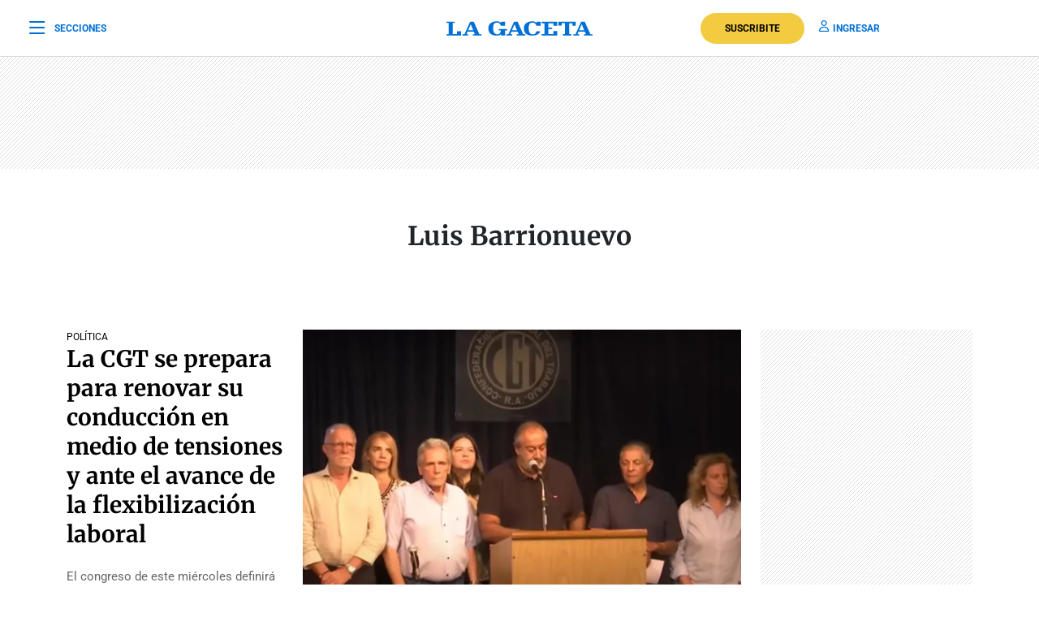

--- FILE ---
content_type: text/html; charset=UTF-8
request_url: https://www.lagaceta.com.ar/tags/937/luis-barrionuevo
body_size: 23402
content:

<!DOCTYPE html>
<html lang="es-AR">
    <head>
        <meta charset="utf-8">
        <title>Noticias sobre Luis Barrionuevo - LA GACETA Tucumán</title>
<meta name="viewport" content="width=device-width, initial-scale=1.0">
<meta name="theme-color" content="#ffffff">
<meta name="msapplication-navbutton-color" content="#ffffff">
<meta name="apple-mobile-web-app-status-bar-style" content="#ffffff">
<meta name="revisit-after" content="1 days">
<meta name="creation_date" content="04/08/1912">
<meta name="distribution" content="global">
<meta name="geo.position" content="-26.828;-65.2062">
<meta name="geo.country" content="AR-Tucumán">
<meta name="geo.placename" content="Tucumán, Argentina">
<meta name="geo.region" content="AR-T">
<meta name="ICBM" content="-26.828, -65.2062">
<meta name="google-signin-client_id" content="643316196002-5j7ap76e8col3p5vevkb290hbtcajmt8.apps.googleusercontent.com"><meta name="robots" content="index,follow,noodp"><meta name="robots" content="max-image-preview:large">
<meta name="robots" content="max-video-preview:10">
<meta name="msvalidate.01" content="C6E13896588C431179E6A869A6AE3A83">
<meta name="msvalidate.01" content="8C6EC418BFE57747E12F5FE09EA44468" /> <!--2005-->
<meta property="fb:app_id" content="201312843260601">
<meta property="fb:pages" content="21627077384">
<meta name="twitter:card" content="summary_large_image">
<meta name="twitter:site" content="@lagacetatucuman">
<meta name="twitter:creator" content="@lagacetatucuman">
<meta name="twitter:site:id" content="82403377">
<meta name="twitter:domain" content="lagaceta.com.ar">

<meta http-equiv="x-dns-prefetch-control" content="on">
<link rel="preconnect" href="https://www.lagaceta.com.ar/">
<link rel="dns-prefetch" href="https://www.lagaceta.com.ar/">
<link rel="preconnect" href="https://img.lagaceta.com.ar/">
<link rel="dns-prefetch" href="https://img.lagaceta.com.ar/">

<link rel="preconnect" href="https://cdn.lavoz.com.ar">
<link rel="dns-prefetch" href="https://cdn.lavoz.com.ar">

<link rel="preconnect" href="https://news.google.com">
<link rel="dns-prefetch" href="https://news.google.com">
<link rel="preconnect" href="https://www.google.com">
<link rel="dns-prefetch" href="https://www.google.com">

<link rel="preconnect" href="https://securepubads.g.doubleclick.net" crossorigin>
<link rel="dns-prefetch" href="https://securepubads.g.doubleclick.net">
<link rel="dns-prefetch" href="https://googleads.g.doubleclick.net">
<link rel="preconnect" href="https://www.googletagmanager.com" crossorigin>
<link rel="dns-prefetch" href="https://www.googletagmanager.com">
<link rel="preconnect" href="https://pagead2.googlesyndication.com">
<link rel="dns-prefetch" href="https://pagead2.googlesyndication.com">
<link rel="preconnect" href="https://td.doubleclick.net">
<link rel="dns-prefetch" href="https://td.doubleclick.net">
<link rel="preconnect" href="https://www.youtube.com">
<link rel="dns-prefetch" href="https://www.youtube.com">
<link rel="preconnect" href="https://cdn.ampproject.org" crossorigin>
<link rel="dns-prefetch" href="https://cdn.ampproject.org">
<link rel="preconnect" href="https://analytics.google.com">
<link rel="dns-prefetch" href="https://analytics.google.com">
<link rel="dns-prefetch" href="https://apis.google.com">

<link rel="dns-prefetch" href="https://sdk.mrf.io">


    <style>.container, .container-fluid, .container-lg, .container-md, .container-sm, .container-xl, .container-xxl{margin-right: auto !important; margin-left: auto !important;}</style>
    <style id="critical-css">
        body,html{font-family:Roboto,sans-serif;width:100%;height:100%}a{text-decoration:none}:focus-visible{outline:-webkit-focus-ring-color auto 0}.clear{clear:both}#sidebar{width:100%;max-width:100%;height:820px;max-height:820px;background-color:#000;padding:48px 24px;overflow:hidden}#sidebar .close{color:#fff;font-size:26px;float:right;margin:10px 0 0;padding:0}#sidebar .search{margin-bottom:48px;width:400px;padding-left:20px;height:44px;float:left;border:2px solid #333;-webkit-border-top-left-radius:6px;-moz-border-top-left-radius:6px;border-top-left-radius:6px;-webkit-border-top-right-radius:6px;-moz-border-top-right-radius:6px;border-top-right-radius:6px;-webkit-border-bottom-right-radius:6px;-moz-border-bottom-right-radius:6px;border-bottom-right-radius:6px;-webkit-border-bottom-left-radius:6px;-moz-border-bottom-left-radius:6px;border-bottom-left-radius:6px}#sidebar .search input{width:85%;background:0 0;height:40px;border:none;color:#fff;padding:0;font-size:16px;float:left}#sidebar .search button{width:15%;border:none;background:0 0;font-size:15px;color:#fff;padding:0;margin:0;float:left;height:40px}#sidebar .search button i{margin-top:2px;line-height:2}#sidebar .suscription{width:100%;text-align:center;display:flex;align-items:center;justify-content:center;margin-bottom:48px}#sidebar .suscription .text{font-size:18px;color:#fff;font-weight:300;display:flex;align-items:center;justify-content:center}#sidebar .suscription a{font-size:16px;font-weight:700;color:#c8a00e;border:2px solid #c8a00e;padding:6px 40px;margin-left:24px;-webkit-border-top-left-radius:30px;-moz-border-top-left-radius:30px;border-top-left-radius:30px;-webkit-border-top-right-radius:30px;-moz-border-top-right-radius:30px;border-top-right-radius:30px;-webkit-border-bottom-right-radius:30px;-moz-border-bottom-right-radius:30px;border-bottom-right-radius:30px;-webkit-border-bottom-left-radius:30px;-moz-border-bottom-left-radius:30px;border-bottom-left-radius:30px}#sidebar nav{margin-bottom:30px}#sidebar nav span{font-size:12px;font-weight:900;color:#fff;text-transform:uppercase;letter-spacing:3px;margin-bottom:24px;display:block}#sidebar nav ul{columns:3;-webkit-columns:3;-moz-columns:3;padding:0;margin:0}#sidebar nav ul.col2{columns:2;-webkit-columns:2;-moz-columns:2}#sidebar nav ul.col1{columns:1;-webkit-columns:1;-moz-columns:1}#sidebar nav ul li{display:block}#sidebar nav ul li a{font-size:15px;color:#fff;margin-bottom:18px;display:block}#sidebar .services{width:100%;display:flex;align-items:center;justify-content:space-around;padding:48px 0;border-top:1px solid #333;border-bottom:1px solid #333;margin-bottom:48px}#sidebar .services a{display:inline-block;color:#fff;text-align:center;font-size:14px;font-weight:400}#sidebar .services a i{font-size:24px;display:block;margin-bottom:10px}#sidebar .social{width:100%;text-align:right}#sidebar .social a{display:inline-block;color:#fff;font-size:18px;margin-left:32px}.body-blackout{position:absolute;z-index:2010;left:0;top:0;width:100%;height:100%;background-color:rgba(255,255,255,.9);display:none}.popup-modal{height:auto;width:600px;background-color:#fff;position:absolute;left:50%;top:10%;min-height:200px;transform:translate(-50%,-50%);padding:0;opacity:0;z-index:2011;box-shadow:0 5px 15px rgba(0,0,0,.5);border:1px solid;-webkit-border-top-left-radius:4px;-moz-border-top-left-radius:4px;border-top-left-radius:4px;-webkit-border-top-right-radius:4px;-moz-border-top-right-radius:4px;border-top-right-radius:4px;-webkit-border-bottom-right-radius:4px;-moz-border-bottom-right-radius:4px;border-bottom-right-radius:4px;-webkit-border-bottom-left-radius:4px;-moz-border-bottom-left-radius:4px;border-bottom-left-radius:4px;text-align:center}@media (max-width:575.98px){.popup-modal{width:90%;top:15%}}.popup-modal .close{position:absolute;font-size:22px;right:20px;top:10px;color:#333}header{width:100%;background-color:#fff;margin-bottom:48px}header .center{width:100%;display:flex;align-items:center;justify-content:space-between;padding:0 36px;height:100px;background-color:#fff;border-bottom:1px solid #dbdbdb}header .center .left{width:33%}header .center .left span{font-size:12px;color:#0070d7;text-transform:uppercase;font-weight:700;display:flex;align-items:center;padding:0;margin:0;line-height:0}header .center .left span i{font-size:22px;margin:2px 0 0;padding:0;line-height:0;margin-right:12px;float:left;margin-top:-2px}header .center .brand{width:34%;text-align:center;color:#0070d7}header .center .brand svg{width:286px;height:28px}header .center .brand path{fill:#0070d7}header .center .links{width:33%;text-align:right;display:flex;align-items:center;justify-content:right}header .center .links a{font-size:12px;font-weight:700;color:#0070d7;text-transform:uppercase;margin-left:18px}header .center .links a i{font-size:14px;color:#0070d7;margin-right:5px}header .center .links a.suscribe{background-color:#f2cb40;color:#000;padding:10px 30px;-webkit-border-top-left-radius:30px;-moz-border-top-left-radius:30px;border-top-left-radius:30px;-webkit-border-top-right-radius:30px;-moz-border-top-right-radius:30px;border-top-right-radius:30px;-webkit-border-bottom-right-radius:30px;-moz-border-bottom-right-radius:30px;border-bottom-right-radius:30px;-webkit-border-bottom-left-radius:30px;-moz-border-bottom-left-radius:30px;border-bottom-left-radius:30px}header.small .center{border-bottom:1px solid #dbdbdb;height:70px}header.small .center .brand svg{width:180px;height:18px}header.small .center .brand svg path{width:100%}header.section{margin-bottom:0}.titleHead{width:100%;border-top:1px solid #000;margin-bottom:24px}.titleHead span{font-size:24px;font-weight:900;color:#000;font-style:italic;font-family:Merriweather,serif;border-top:4px solid #000;display:inline-block;padding-top:10px;text-transform:none}.titleHead.rank span{font-size:16px;font-family:Roboto,sans-serif;font-style:normal;text-transform:uppercase;border-top:none}.titleHead.rank .line{width:30px;height:3px;background-color:#000;margin-bottom:0!important}@media (max-width:767.98px){#sidebar{height:100%;padding:48px 12px}#sidebar .close{position:absolute;top:23px;right:24px}#sidebar .search{width:100%;margin-top:40px}#sidebar .suscription{display:block}#sidebar .suscription .text{width:100%;display:block;text-align:center;font-size:18px;margin-bottom:24px}#sidebar .suscription a{margin:0}#sidebar .services{display:block;padding:30px 0 0}#sidebar .services a{width:33.3%;float:left;padding:16px 10px 0;height:88px;margin-bottom:24px}#sidebar .social{display:flex;align-items:center;justify-content:space-between;padding:0 24px}#sidebar .social a{margin:0}header.small{height:auto}header .center{padding:0 24px}header .center .left{width:10%}header .center .left span{font-size:0}header .center .brand{width:80%}header .center .links{width:10%}header .center .links .suscribe{display:none}header .center .links a{font-size:0}header .center .links a i{font-size:22px}}@media (max-width:991.98px){#sidebar{height:100%;padding:48px 12px}#sidebar .close{position:absolute;top:23px;right:24px}#sidebar .search{width:100%;margin-top:40px}#sidebar .suscription{display:block}#sidebar .suscription .text{width:100%;display:block;text-align:center;font-size:18px;margin-bottom:24px}#sidebar .suscription a{margin:0}header.small{height:auto}header .center{padding:0 24px}header .center .left{width:10%}header .center .left span{font-size:0}header .center .brand{width:80%}header .center .links{width:10%}header .center .links .suscribe{display:none}header .center .links a{font-size:0}header .center .links a i{font-size:22px}}@media (min-width:1199.98px)and (max-width:2800px){.container{max-width:1296px}}@media (min-width:992px)and (max-width:1199.97px){.container{max-width:100%}}@media (max-width:575.98px){.col-12{--bs-gutter-x:3rem}#sidebar{padding:48px 12px}#sidebar .close{position:absolute;top:23px;right:24px}#sidebar .search{width:100%;margin-top:40px}#sidebar .suscription{display:block}#sidebar .suscription .text{width:100%;display:block;text-align:center;font-size:18px;margin-bottom:24px}#sidebar .suscription a{margin:0}#sidebar nav ul{columns:2;-webkit-columns:2;-moz-columns:2}#sidebar .services{display:block;padding:30px 0 0}#sidebar .services a{width:33.3%;float:left;padding:16px 10px 0;height:88px;margin-bottom:24px}#sidebar .services a:nth-child(7){width:100%;border:1px solid #333;-webkit-border-top-left-radius:6px;-moz-border-top-left-radius:6px;border-top-left-radius:6px;-webkit-border-top-right-radius:6px;-moz-border-top-right-radius:6px;border-top-right-radius:6px;-webkit-border-bottom-right-radius:6px;-moz-border-bottom-right-radius:6px;border-bottom-right-radius:6px;-webkit-border-bottom-left-radius:6px;-moz-border-bottom-left-radius:6px;border-bottom-left-radius:6px;display:flex;align-items:center;justify-content:center;height:auto;padding:6px;gap:12px;margin-top:24px}#sidebar .services a:nth-child(7) i{margin:0}#sidebar .social{display:flex;align-items:center;justify-content:space-between;padding:0 24px}#sidebar .social a{margin:0}header{margin-bottom:0}header.small{height:auto}header .center{padding:0 24px}header .center .left{width:10%}header .center .left span{font-size:0}header .center .brand{width:80%}header .center .links{width:10%}header .center .links .suscribe{display:none}header .center .links a{font-size:0;display:block}header .center .links a i{font-size:22px}}.add{background:url("assets/2022/images/patternAdd.png");display:flex;align-items:center;justify-content:center;margin-bottom:48px}.add.side{padding:0}.add.big{margin-bottom:0}.container{width:100%;padding-right:var(--bs-gutter-x,.75rem);padding-left:var(--bs-gutter-x,.75rem);margin-right:auto;margin-left:auto}@media (min-width:576px){.container{max-width:540px}}@media (min-width:768px){.container{max-width:720px}}@media (min-width:992px){.container{max-width:960px}}@media (min-width:1200px){.container{max-width:1140px}}@media (min-width:1400px){.container{max-width:1320px}}.row{--bs-gutter-x:1.5rem;--bs-gutter-y:0;display:flex;flex-wrap:wrap;margin-top:calc(-1 * var(--bs-gutter-y));margin-right:calc(-.5 * var(--bs-gutter-x));margin-left:calc(-.5 * var(--bs-gutter-x))}.row>*{box-sizing:border-box;flex-shrink:0;width:100%;max-width:100%;padding-right:calc(var(--bs-gutter-x) * .5);padding-left:calc(var(--bs-gutter-x) * .5);margin-top:var(--bs-gutter-y)}.col-12{flex:0 0 auto;width:100%}@media (min-width:768px){.col-md-6{flex:0 0 auto;width:50%}}@media (min-width:992px){.col-lg-3{flex:0 0 auto;width:25%}.col-lg-4{flex:0 0 auto;width:33.33333333%}.col-lg-5{flex:0 0 auto;width:41.66666667%}.col-lg-9{flex:0 0 auto;width:75%}}.d-none{display:none!important}@media (min-width:1400px){.d-xxl-block{display:block!important}}:root{--bs-blue:#0d6efd;--bs-indigo:#6610f2;--bs-purple:#6f42c1;--bs-pink:#d63384;--bs-red:#dc3545;--bs-orange:#fd7e14;--bs-yellow:#ffc107;--bs-green:#198754;--bs-teal:#20c997;--bs-cyan:#0dcaf0;--bs-white:#fff;--bs-gray:#6c757d;--bs-gray-dark:#343a40;--bs-gray-100:#f8f9fa;--bs-gray-200:#e9ecef;--bs-gray-300:#dee2e6;--bs-gray-400:#ced4da;--bs-gray-500:#adb5bd;--bs-gray-600:#6c757d;--bs-gray-700:#495057;--bs-gray-800:#343a40;--bs-gray-900:#212529;--bs-primary:#0d6efd;--bs-secondary:#6c757d;--bs-success:#198754;--bs-info:#0dcaf0;--bs-warning:#ffc107;--bs-danger:#dc3545;--bs-light:#f8f9fa;--bs-dark:#212529;--bs-primary-rgb:13,110,253;--bs-secondary-rgb:108,117,125;--bs-success-rgb:25,135,84;--bs-info-rgb:13,202,240;--bs-warning-rgb:255,193,7;--bs-danger-rgb:220,53,69;--bs-light-rgb:248,249,250;--bs-dark-rgb:33,37,41;--bs-white-rgb:255,255,255;--bs-black-rgb:0,0,0;--bs-body-color-rgb:33,37,41;--bs-body-bg-rgb:255,255,255;--bs-font-sans-serif:system-ui,-apple-system,"Segoe UI",Roboto,"Helvetica Neue",Arial,"Noto Sans","Liberation Sans",sans-serif,"Apple Color Emoji","Segoe UI Emoji","Segoe UI Symbol","Noto Color Emoji";--bs-font-monospace:SFMono-Regular,Menlo,Monaco,Consolas,"Liberation Mono","Courier New",monospace;--bs-gradient:linear-gradient(180deg, rgba(255, 255, 255, 0.15), rgba(255, 255, 255, 0));--bs-body-font-family:var(--bs-font-sans-serif);--bs-body-font-size:1rem;--bs-body-font-weight:400;--bs-body-line-height:1.5;--bs-body-color:#212529;--bs-body-bg:#fff}*,::after,::before{box-sizing:border-box}@media (prefers-reduced-motion:no-preference){:root{scroll-behavior:smooth}}body{margin:0;font-family:var(--bs-body-font-family);font-size:var(--bs-body-font-size);font-weight:var(--bs-body-font-weight);line-height:var(--bs-body-line-height);color:var(--bs-body-color);text-align:var(--bs-body-text-align);background-color:var(--bs-body-bg);-webkit-text-size-adjust:100%}h1,h2{margin-top:0;margin-bottom:.5rem;font-weight:500;line-height:1.2}h1{font-size:calc(1.375rem + 1.5vw)}@media (min-width:1200px){.col-xl-3{flex:0 0 auto;width:25%}.col-xl-4{flex:0 0 auto;width:33.33333333%}.col-xl-5{flex:0 0 auto;width:41.66666667%}.col-xl-9{flex:0 0 auto;width:75%}.d-xl-block{display:block!important}h1{font-size:2.5rem}}h2{font-size:calc(1.325rem + .9vw)}@media (min-width:1200px){h2{font-size:2rem}}p{margin-top:0;margin-bottom:1rem}ul{padding-left:2rem}ul{margin-top:0;margin-bottom:1rem}a{color:#0d6efd;text-decoration:underline}a:not([href]):not([class]){color:inherit;text-decoration:none}img,svg{vertical-align:middle}button{border-radius:0}button,input{margin:0;font-family:inherit;font-size:inherit;line-height:inherit}button{text-transform:none}[type=button],button{-webkit-appearance:button}::-moz-focus-inner{padding:0;border-style:none}::-webkit-datetime-edit-day-field,::-webkit-datetime-edit-fields-wrapper,::-webkit-datetime-edit-hour-field,::-webkit-datetime-edit-minute,::-webkit-datetime-edit-month-field,::-webkit-datetime-edit-text,::-webkit-datetime-edit-year-field{padding:0}::-webkit-inner-spin-button{height:auto}::-webkit-search-decoration{-webkit-appearance:none}::-webkit-color-swatch-wrapper{padding:0}::-webkit-file-upload-button{font:inherit}::file-selector-button{font:inherit}::-webkit-file-upload-button{font:inherit;-webkit-appearance:button}a{text-decoration:none!important}body{font-family:Roboto,sans-serif!important}@font-face{font-family:Merriweather;font-style:normal;font-weight:300 700;font-stretch:100%;font-display:swap;src:url(https://fonts.gstatic.com/s/merriweather/v32/u-4e0qyriQwlOrhSvowK_l5UcA6zuSYEqOzpPe3HOZJ5eX1WtLaQwmYiSeqqJ-k.woff2) format('woff2');unicode-range:U+0000-00FF,U+0131,U+0152-0153,U+02BB-02BC,U+02C6,U+02DA,U+02DC,U+0304,U+0308,U+0329,U+2000-206F,U+20AC,U+2122,U+2191,U+2193,U+2212,U+2215,U+FEFF,U+FFFD}@font-face{font-family:Roboto;font-style:normal;font-weight:100 900;font-stretch:100%;font-display:swap;src:url(https://fonts.gstatic.com/s/roboto/v48/KFO7CnqEu92Fr1ME7kSn66aGLdTylUAMa3yUBA.woff2) format('woff2');unicode-range:U+0000-00FF,U+0131,U+0152-0153,U+02BB-02BC,U+02C6,U+02DA,U+02DC,U+0304,U+0308,U+0329,U+2000-206F,U+20AC,U+2122,U+2191,U+2193,U+2212,U+2215,U+FEFF,U+FFFD}.sectionHead{margin-top:64px;margin-bottom:72px;text-align:center}.sectionHead h1{font-family:Merriweather,serif;font-size:32px;font-weight:700;margin-bottom:24px}.block{width:100%;display:inline-block;margin-bottom:48px}.block .date{margin-top:10px;margin-bottom:24px}.block .date span{font-size:13px;color:#666;text-transform:uppercase;letter-spacing:1px}.block .date .line{width:32px;height:1px;background-color:#666;display:block;margin-bottom:12px}.block .card{padding-bottom:16px;margin-bottom:16px;position:relative;border-bottom:1px solid #dbdbdb;position:relative}.block .card .image{width:30%;float:left;height:auto;position:relative;margin-bottom:0;margin-right:24px}.block .card .image img{width:100%;height:auto}.block .card .text{width:calc(55% - 24px);float:left}.block .card .text .tag{font-size:12px;color:#000;text-transform:uppercase;margin-bottom:10px;display:block}.block .card .text .tags{display:flex;align-items:center;justify-content:start;margin-bottom:10px}.block .card .text .tags .tag{margin-bottom:0}.block .card .text h2{font-family:Merriweather,serif;color:#000;font-size:21px;line-height:29px;font-weight:700}.block .card .text h2 a{color:#000;margin:0 0 12px;padding:0}.block .card .text p{font-size:15px;line-height:21px;color:#666;margin:0 0 10px;padding:0;display:-webkit-box;-webkit-line-clamp:4;-webkit-box-orient:vertical;overflow:hidden}.block .card.bigright{border:none;margin-bottom:24px!important}.block .card.bigright .image{float:right;width:65%;margin-right:0}.block .card.bigright .text{float:left;text-align:left;width:35%;margin:0;padding:0 24px 0 0}.block .card.bigright .text .tag{margin-bottom:0}.block .card.bigright .text h2{margin-bottom:24px}.block .card.bigright .text h2 a{font-size:28px;line-height:36px;font-weight:700}.block .card.noBorder{border:none}.block .card.noBorder .text h2{font-size:18px;line-height:26px}.block.ranking .card{padding-bottom:0;margin-bottom:18px;border:none}.block.ranking .card .image{width:90px;height:90px;float:left;overflow:hidden;position:relative;margin-right:0;margin-bottom:0}.block.ranking .card .image img{height:100%;width:auto}.block.ranking .card .image .level .number{font-family:Merriweather,serif;font-weight:900;font-size:100px;line-height:65px;color:#fff;position:absolute;bottom:0;left:10px}.block.ranking .card .text{width:calc(100% - 102px);float:right}.block.ranking .card .text h2{font-family:Merriweather,serif;color:#000;font-size:15px;font-weight:400;line-height:21px;display:-webkit-box;-webkit-line-clamp:4;-webkit-box-orient:vertical;overflow:hidden}.block.ranking .card .text h2 a{color:#000}@media (max-width:991.98px){.sectionHead{margin-top:44px;margin-bottom:12px}.block .card h2{margin-bottom:18px}.block .card h2 a{font-weight:700;font-size:20px;line-height:29px;color:#000;font-family:Merriweather,serif}.block .card .text{width:calc(65% - 24px)}}@media (max-width:575.98px){.col-12{--bs-gutter-x:3rem}.popup-modal{width:100%;position:fixed;top:inherit;bottom:-210px;padding:0 0 55px}.body-blackout{overflow:hidden}.sectionHead{margin-bottom:0}.sectionHead h1{font-size:28px}.block .card h2{margin-bottom:18px}.block .card h2 a{font-weight:700;font-size:20px;line-height:29px;color:#000;font-family:Merriweather,serif}.block .card .image{width:35%;margin-right:18px}.block .card .text{width:calc(65% - 18px)}.block .card .text p{font-size:15px;line-height:21px;margin-bottom:0}.block.ranking{border-bottom:1px solid #dbdbdb;margin-bottom:24px;padding-bottom:12px}.block.ranking .card .text h2{font-weight:400}.block.ranking .card .text h2 a{font-size:15px;line-height:21px;font-weight:400}}@font-face{font-family:lg;font-weight:400;font-style:normal;font-display:swap;src:url('https://www.lagaceta.com.ar/assets/2022/fonts/icons/lg.2025.1.compressed.woff2') format('woff2')}[class^=icon-]{font-family:lg!important;speak:never;font-style:normal;font-weight:400;font-variant:normal;text-transform:none;line-height:1;-webkit-font-smoothing:antialiased;-moz-osx-font-smoothing:grayscale}.icon-bars-regular:before{content:"\e912"}.icon-envelope-light:before{content:"\e922"}.icon-facebook-f-brands:before{content:"\e923"}.icon-instagram-brands:before{content:"\e927"}.icon-magnifying-glass-regular:before{content:"\e928"}.icon-newspaper-light:before{content:"\e92a"}.icon-plus-light:before{content:"\e92c"}.icon-user-regular:before{content:"\e938"}.icon-xmark-regular:before{content:"\e939"}.icon-youtube-brands:before{content:"\e93a"}.icon-noro:before{content:"\e946"}.icon-gift-card-light:before{content:"\e947"}.icon-house-light:before{content:"\e948"}.icon-tiktok:before{content:"\e969"}.icon-x-twitter:before{content:"\e96a"}.icon-games:before{content:"\e96c"}.bn90{height:138px}    </style>
    <style>
    .authorProfile{margin-top:64px;margin-bottom:24px;text-align:center}.authorProfile img{width:120px;height:120px;-webkit-border-top-left-radius:120px;-moz-border-top-left-radius:120px;border-top-left-radius:120px;-webkit-border-top-right-radius:120px;-moz-border-top-right-radius:120px;border-top-right-radius:120px;-webkit-border-bottom-right-radius:120px;-moz-border-bottom-right-radius:120px;border-bottom-right-radius:120px;-webkit-border-bottom-left-radius:120px;-moz-border-bottom-left-radius:120px;border-bottom-left-radius:120px;margin-bottom:12px}.authorProfile h1{font-size:32px;font-weight:700;margin-bottom:4px}.authorProfile p{font-size:16px;margin-bottom:12px;color:#666}.authorProfile a{font-size:18px;color:#0070d7;margin:0 9px;cursor:pointer}@media(max-width:575.98px){.authorProfile{margin-top:48px;margin-bottom:0}.authorProfile h1{font-size:28px}}.fulltag{width:100%;padding:30px 0 30px 24px;border:1px solid #dbdbdb;-webkit-border-top-left-radius:4px;-moz-border-top-left-radius:4px;border-top-left-radius:4px;-webkit-border-top-right-radius:4px;-moz-border-top-right-radius:4px;border-top-right-radius:4px;-webkit-border-bottom-right-radius:4px;-moz-border-bottom-right-radius:4px;border-bottom-right-radius:4px;-webkit-border-bottom-left-radius:4px;-moz-border-bottom-left-radius:4px;border-bottom-left-radius:4px;display:flex;justify-content:space-between;column-gap:24px}.fulltag .text{text-align:left;width:70%;padding-right:24px}.fulltag .text h1{font-size:32px;font-weight:700;margin:0 0 3px 0;font-family:"Roboto",sans-serif}.fulltag .text h3{font-size:16px;font-weight:400;margin-bottom:12px}.fulltag .text p{font-size:15px;font-weight:400;color:#666}.fulltag .text p span{display:none}.fulltag .text a{font-size:15px;font-weight:400;color:#000;display:inline-block}.fulltag .text a i{float:left;margin-top:3px;margin-right:5px}.fulltag .info{width:30%;text-align:left;position:relative}.fulltag .info h4{font-size:14px;font-weight:700;text-transform:uppercase;margin-bottom:10px}.fulltag .info p{font-size:15px;font-weight:400;color:#666;margin-bottom:10px}.fulltag .info p b{font-weight:400;color:#000}.fulltag .info .social{position:absolute;bottom:0;left:0;border-top:1px solid #dbdbdb;width:100%;padding-top:24px}.fulltag .info .social a{font-size:20px;margin-right:24px;color:#0070d7}@media(max-width:991.98px){.sectionHead{margin-top:44px;margin-bottom:12px}.sectionHead .fulltag{flex-direction:column;padding:30px 24px;margin-bottom:24px}.sectionHead .fulltag .image{width:100%;text-align:center;margin-bottom:24px}.sectionHead .fulltag .text{width:100%}.sectionHead .fulltag .info{width:100%}.sectionHead .fulltag .info .social{position:relative;margin-top:24px}.sectionHead .fulltag .info .social a{display:inline-block;margin-bottom:0}}@media(max-width:575.98px){.sectionHead .fulltag{flex-direction:column;padding:30px 24px;margin-bottom:24px}.sectionHead .fulltag .image{width:100%;text-align:center;margin-bottom:24px}.sectionHead .fulltag .text{width:100%}.sectionHead .fulltag .info{width:100%}.sectionHead .fulltag .info .social{position:relative;margin-top:24px}.sectionHead .fulltag .info .social a{display:inline-block;margin-bottom:0}}
</style>
    
<link rel="preload" href="https://www.lagaceta.com.ar/assets/2022/css/base.min.25.4.css" as="style" onload="this.onload=null;this.rel='stylesheet'">
<!-- Desktop -->
    <link rel="preload" href="https://fonts.gstatic.com/s/merriweather/v32/u-4e0qyriQwlOrhSvowK_l5UcA6zuSYEqOzpPe3HOZJ5eX1WtLaQwmYiSeqqJ-k.woff2" as="font" type="font/woff2" crossorigin>
    <link rel="preload" href="https://fonts.gstatic.com/s/roboto/v48/KFO7CnqEu92Fr1ME7kSn66aGLdTylUAMa3yUBA.woff2" as="font" type="font/woff2" crossorigin>
    <link rel="preload" href="https://www.lagaceta.com.ar/assets/2022/css/bootstrap-grid-reboot.min.css" as="style" onload="this.onload=null;this.rel='stylesheet'">
<link rel="preload" href="https://www.lagaceta.com.ar/assets/2022/fonts/icons/lg.2025.1.compressed.woff2" as="font" type="font/woff2" crossorigin>
<style>
.body.paywall.amp-mode-mouse { position: static;} header .access ul li, header .access ul li a { position: static;} a { text-decoration: none !important;} body {font-family: "Roboto", sans-serif !important;} .article .articleHead h1 {font-weight: 700 !important; font-family: 'Merriweather', 'XMerriweather' !important;} .article .articleBody p {font-family: 'Merriweather', 'XMerriweather' !important;} .article .articleHead h2,.article .articleHead .breadcrumb {font-family: 'Roboto', 'XRoboto';}
 </style>
<!-- Bootstrap -->
    <link rel="preload" href="https://www.lagaceta.com.ar/assets/2022/css/bootstrap-grid-reboot.min.css" as="style" onload="this.onload=null;this.rel='stylesheet'">
    <noscript>
    <link rel="preload" href="https://www.lagaceta.com.ar/assets/2022/css/bootstrap-grid-reboot.min.css" as="style" onload="this.onload=null;this.rel='stylesheet'">
    </noscript>

<style>
@font-face {
    font-family: 'Merriweather';
    font-style: normal;
    font-weight: 300 700;
    font-stretch: 100%;
    font-display: swap;
    src: url(https://fonts.gstatic.com/s/merriweather/v32/u-4e0qyriQwlOrhSvowK_l5UcA6zuSYEqOzpPe3HOZJ5eX1WtLaQwmYiSeqqJ-k.woff2) format('woff2');
    unicode-range: U+0000-00FF, U+0131, U+0152-0153, U+02BB-02BC, U+02C6, U+02DA, U+02DC, U+0304, U+0308, U+0329, U+2000-206F, U+20AC, U+2122, U+2191, U+2193, U+2212, U+2215, U+FEFF, U+FFFD;
    }
@font-face {
    font-family: 'XMerriweather';
    src: local("Times New Roman");
    size-adjust: 119.69999999999996%;
    ascent-override: 80%;
}
@font-face {
    font-family: 'Roboto';
    font-style: normal;
    font-weight: 100 900;
    font-stretch: 100%;
    font-display: swap;
    src: url(https://fonts.gstatic.com/s/roboto/v48/KFO7CnqEu92Fr1ME7kSn66aGLdTylUAMa3yUBA.woff2) format('woff2');
    unicode-range: U+0000-00FF, U+0131, U+0152-0153, U+02BB-02BC, U+02C6, U+02DA, U+02DC, U+0304, U+0308, U+0329, U+2000-206F, U+20AC, U+2122, U+2191, U+2193, U+2212, U+2215, U+FEFF, U+FFFD;
    }
@font-face {
    font-family: 'XRoboto';
    src: local(Arial);
    size-adjust: 100.13%;
    ascent-override: 96%;
}
</style>

<!-- Css -->
    <link rel="preload" href="https://www.lagaceta.com.ar/assets/2022/css/section.min.v2.8.css" as="style" onload="this.onload=null;this.rel='stylesheet'">

<style>
@font-face{font-family:lg;font-weight:400;font-style:normal;font-display:swap;src:url('https://www.lagaceta.com.ar/assets/2022/fonts/icons/lg.2025.10.woff2') format('woff2')}[class*=" icon-"],[class^=icon-]{font-family:lg!important;speak:never;font-style:normal;font-weight:400;font-variant:normal;text-transform:none;line-height:1;-webkit-font-smoothing:antialiased;-moz-osx-font-smoothing:grayscale}.icon-comments-thin:before{content:"\e900"}.icon-game-board-simple-thin:before{content:"\e901"}.icon-volume-high-thin:before{content:"\e902"}.icon-homee74c86fe6cb9354b7cfdfec19054ae32:before{content:"\e903"}.icon-plus36de6c6e72083b5fe2aca2441f53acf7:before{content:"\e904"}.icon-messages-regular:before{content:"\e905"}.icon-trash-can-light:before{content:"\e906"}.icon-pen-to-square-regular:before{content:"\e907"}.icon-badge-percent-light:before{content:"\e908"}.icon-google:before{content:"\e909"}.icon-spotify:before{content:"\e90a"}.icon-microphone-light:before{content:"\e90b"}.icon-arrow-up-right-from-square-regular:before{content:"\e90c"}.icon-angle-down-solid:before{content:"\e90d"}.icon-arrow-down-light:before{content:"\e90e"}.icon-arrow-right-from-bracket-regular:before{content:"\e90f"}.icon-arrow-right-regular:before{content:"\e910"}.icon-arrow-up-light:before{content:"\e911"}.icon-bars-regular:before{content:"\e912"}.icon-bell-regular:before{content:"\e913"}.icon-bookmark-regular:before{content:"\e914"}.icon-camera-regular:before{content:"\e915"}.icon-chart-bar-light:before{content:"\e916"}.icon-check-solid:before{content:"\e917"}.icon-circle-check-light:before{content:"\e918"}.icon-circle-check-solid:before{content:"\e919"}.icon-circle-question-regular:before{content:"\e91a"}.icon-cloud-sun-light:before{content:"\e91b"}.icon-comment-light:before{content:"\e91c"}.icon-comment-slash-regular:before{content:"\e91d"}.icon-comments-light:before{content:"\e91e"}.icon-comments-regular:before{content:"\e91f"}.icon-copy-light:before{content:"\e920"}.icon-droplet-light:before{content:"\e921"}.icon-envelope-light:before{content:"\e922"}.icon-facebook-f-brands:before{content:"\e923"}.icon-futbol-light:before{content:"\e924"}.icon-gear-regular:before{content:"\e925"}.icon-hand-fingers-crossed-light:before{content:"\e926"}.icon-instagram-brands:before{content:"\e927"}.icon-magnifying-glass-regular:before{content:"\e928"}.icon-money-bills-simple-light:before{content:"\e929"}.icon-newspaper-light:before{content:"\e92a"}.icon-play-regular:before{content:"\e92b"}.icon-plus-light:before{content:"\e92c"}.icon-share-light:before{content:"\e92d"}.icon-share-regular:before{content:"\e92e"}.icon-signal-stream-solid:before{content:"\e92f"}.icon-star-regular:before{content:"\e930"}.icon-star-solid:before{content:"\e931"}.icon-tag-light:before{content:"\e932"}.icon-text-size-regular:before{content:"\e933"}.icon-thumbs-down-regular:before{content:"\e934"}.icon-thumbs-up-regular:before{content:"\e935"}.icon-twitter-brands:before{content:"\e936"}.icon-unlock-keyhole-regular:before{content:"\e937"}.icon-user-regular:before{content:"\e938"}.icon-xmark-regular:before{content:"\e939"}.icon-youtube-brands:before{content:"\e93a"}.icon-envelope-regular:before{content:"\e93b"}.icon-xmark-light:before{content:"\e93c"}.icon-whatsapp-brands:before{content:"\e93d"}.icon-plus-regular:before{content:"\e93e"}.icon-angle-right-regular:before{content:"\e93f"}.icon-angle-down-regular:before{content:"\e940"}.icon-facebook-brands:before{content:"\e941"}.icon-unlock-keyhole-solid:before{content:"\e942"}.icon-angle-up-regular:before{content:"\e943"}.icon-comment-regular:before{content:"\e944"}.icon-user-group-regular:before{content:"\e945"}.icon-noro:before{content:"\e946"}.icon-gift-card-light:before{content:"\e947"}.icon-house-light:before{content:"\e948"}.icon-circle-check-thin:before{content:"\e949"}.icon-envelope-open-text-thin:before{content:"\e94a"}.icon-angle-right-solid:before{content:"\e94b"}.icon-game_Mesadetrabajo1:before{content:"\e94c"}.icon-circle-dollar-regular:before{content:"\e94d"}.icon-video:before{content:"\e94e"}.icon-gift-regular:before{content:"\e94f"}.icon-envelope:before{content:"\e950"}.icon-newspapper-thin:before{content:"\e951"}.icon-support:before{content:"\e952"}.icon-headphones:before{content:"\e953"}.icon-linkedin:before{content:"\e954"}.icon-clock:before{content:"\e955"}.icon-cloud-sun-thin:before{content:"\e956"}.icon-coins:before{content:"\e957"}.icon-newspaper-thin:before{content:"\e958"}.icon-lotery:before{content:"\e959"}.icon-magnifying-glass-thin:before{content:"\e95a"}.icon-money-bill-trend-up-thin:before{content:"\e95b"}.icon-eye-slash-regular:before{content:"\e95c"}.icon-shield-check-regular:before{content:"\e95d"}.icon-users-regular:before{content:"\e95e"}.icon-badge-percent-thin:before{content:"\e95f"}.icon-lock-keyhole-open-thin:before{content:"\e960"}.icon-user-headset-thin:before{content:"\e961"}.icon-users-thin:before{content:"\e962"}.icon-bullseye-pointer-thin:before{content:"\e963"}.icon-message-exclamation-thin:before{content:"\e964"}.icon-triangle:before{content:"\e965"}.icon-users-light:before{content:"\e966"}.icon-strava:before{content:"\e967"}.icon-arrows-left-right-thin:before{content:"\e968"}.icon-tiktok:before{content:"\e969"}.icon-x-twitter:before{content:"\e96a"}.icon-ellipsis-regular:before{content:"\e96b"}.icon-games:before{content:"\e96c"}.icon-services:before{content:"\e96d"}.icon-angle-left-regular-full:before {content: "\e971";}
</style><script async="async" src="https://securepubads.g.doubleclick.net/tag/js/gpt.js" crossorigin="anonymous"></script>

<script async src="https://cdn.ampproject.org/v0.js"></script>
<script async custom-element="amp-sidebar" src="https://cdn.ampproject.org/v0/amp-sidebar-0.1.js"></script>
<script async custom-element="amp-carousel" src="https://cdn.ampproject.org/v0/amp-carousel-0.2.js"></script>


	<meta http-equiv="Pragma" content="no-cache">
	<meta http-equiv="cache-control" content="no-cache">
	<meta http-equiv="Expires" content="-1">

<link rel="alternate" href="https://feeds.feedburner.com/LaGacetaUltimoMomento?format=xml" type="application/rss+xml" title="La Gaceta - Ultimo Momento">
<link rel="alternate" href="https://feeds.feedburner.com/LaGaceta-General?format=xml" type="application/rss+xml" title="La Gaceta">
<link rel="alternate" href="https://feeds.feedburner.com/lgplay?format=xml" type="application/rss+xml" title="LG Play">
<link href="https://www.lagaceta.com.ar/images/favicon.ico" rel="shortcut icon" type="image/x-icon">
<link href="https://www.lagaceta.com.ar/apple-touch-icon.png" rel="apple-touch-icon">
<link href="https://www.lagaceta.com.ar/apple-touch-icon-114x114-precomposed.png" rel="apple-touch-icon-precomposed">
<link href="https://www.lagaceta.com.ar/apple-touch-icon-120x120-precomposed.png" rel="apple-touch-icon-precomposed">
<meta property="og:title" content="Noticias sobre Luis Barrionuevo - LA GACETA Tucumán"><meta property="og:title" content="Noticias sobre Luis Barrionuevo - LA GACETA Tucumán"><link rel="canonical" href="https://www.lagaceta.com.ar/tags/937/luis-barrionuevo"><meta name="keywords" content="Luis Barrionuevo, LA GACETA Tucumán"><meta name="news_keywords" content="Luis Barrionuevo, LA GACETA Tucumán"><meta name="description" content="Todas las noticias sobre Luis Barrionuevo y las últimas noticias de Argentina y el mundo en LA GACETA Tucumán"><meta property="og:description" content="Todas las noticias sobre Luis Barrionuevo y las últimas noticias de Argentina y el mundo en LA GACETA Tucumán"><meta name="twitter:description" content="Todas las noticias sobre Luis Barrionuevo y las últimas noticias de Argentina y el mundo en LA GACETA Tucumán"><link rel="image_src" type="image/webp" href="https://www.lagaceta.com.ar/images/ico-logo720.webp"><meta name="twitter:image" content="https://www.lagaceta.com.ar/images/ico-logo720.webp"><meta property="og:image" content="https://www.lagaceta.com.ar/images/ico-logo720.webp"><meta property="og:image:type" content="image/webp"><meta name="author" content="La Gaceta"><meta name="LGParse:type" content="listArticles">
<script>window.dataLayer = window.dataLayer || [];</script>
		<script>
	dataLayer.push({'plataforma': 'desktop'});
	</script>


    <script type="application/ld+json">{"@context":"http:\/\/schema.org","@graph":[{"@type":"NewsMediaOrganization","name":"LA GACETA","@id":"https:\/\/www.lagaceta.com.ar\/","url":"https:\/\/www.lagaceta.com.ar\/","description":"El diario de Tucum\u00e1n, noticias 24 horas online - San Miguel de Tucum\u00e1n - Argentina - Ultimo momento - Ultimas noticias","alternateName":"LG","foundingDate":"1912-08-04","logo":{"@type":"ImageObject","url":"https:\/\/www.lagaceta.com.ar\/images\/ico-logo720.webp","height":"720","width":"1200"},"sameAs":["https:\/\/www.youtube.com\/user\/lagacetatucuman","https:\/\/www.instagram.com\/lagacetatucuman\/","https:\/\/www.facebook.com\/lagaceta","https:\/\/twitter.com\/lagacetatucuman"]},{"@type":"CollectionPage","url":"https:\/\/www.lagaceta.com.ar\/tags\/937\/luis-barrionuevo","inLanguage":"es","name":"Luis Barrionuevo","mainEntity":{"@type":"ItemList","itemListElement":[{"@type":"ListItem","url":"https:\/\/www.lagaceta.com.ar\/nota\/1111239\/politica\/cgt-se-prepara-para-renovar-conduccion-medio-tensiones-ante-avance-flexibilizacion-laboral.html","position":1},{"@type":"ListItem","url":"https:\/\/www.lagaceta.com.ar\/nota\/1105990\/politica\/disputas-liderazgo-emergen-cgt-mientras-se-preparan-para-nuevo-17-octubre.html","position":2},{"@type":"ListItem","url":"https:\/\/www.lagaceta.com.ar\/nota\/1075667\/politica\/cgt-le-puso-fecha-al-paro-general-contra-gobierno-milei-sera-10-abril.html","position":3},{"@type":"ListItem","url":"https:\/\/www.lagaceta.com.ar\/nota\/1069510\/politica\/luis-barrionuevo-arremetio-contra-cristina-kirchner-mauricio-macri-son-destructivos.html","position":4},{"@type":"ListItem","url":"https:\/\/www.lagaceta.com.ar\/nota\/1053887\/politica\/sindicalista-luis-barrionuevo-fue-internado-urgencia-esta-terapia-intensiva.html","position":5},{"@type":"ListItem","url":"https:\/\/www.lagaceta.com.ar\/nota\/1043586\/economia\/gobierno-quiere-propina-sea-obligatoria-bares-restaurantes.html","position":6},{"@type":"ListItem","url":"https:\/\/www.lagaceta.com.ar\/nota\/1021416\/politica\/contra-medidas-gobierno-cgt-sigue-sumando-adeptos-al-paro-general-24.html","position":7},{"@type":"ListItem","url":"https:\/\/www.lagaceta.com.ar\/nota\/1021265\/politica\/luis-barrionuevo-sobre-javier-milei-esta-errando-rumbo-si-vienen-nosotros-nos-vamos-defender.html","position":8},{"@type":"ListItem","url":"https:\/\/www.lagaceta.com.ar\/nota\/1014491\/politica\/estaremos-para-ayudar-acompanar-luis-barrionuevo-brindo-apoyo-javier-milei.html","position":9},{"@type":"ListItem","url":"https:\/\/www.lagaceta.com.ar\/nota\/1011541\/politica\/milei-apunto-contra-massa-tras-ruptura-barrionuevo-el-rey-casta.html","position":10},{"@type":"ListItem","url":"https:\/\/www.lagaceta.com.ar\/nota\/1011510\/politica\/sindicalista-luis-barrionuevo-rompio-acuerdo-javier-milei-abrazo-patricia-bullrich.html","position":11},{"@type":"ListItem","url":"https:\/\/www.lagaceta.com.ar\/nota\/1010027\/politica\/luis-barrionuevo-contra-patricia-bullrich-cuantos-anos-hace-vive-politica.html","position":12},{"@type":"ListItem","url":"https:\/\/www.lagaceta.com.ar\/nota\/1009836\/politica\/pablo-moyano-insaurralde-pelotudo-me-genero-rechazo-asco.html","position":13},{"@type":"ListItem","url":"https:\/\/www.lagaceta.com.ar\/nota\/1009413\/politica\/me-incomoda-dijo-victoria-villarruel-sobre-vinculo-politico-javier-milei-luis-barrionuevo.html","position":14},{"@type":"ListItem","url":"https:\/\/www.lagaceta.com.ar\/nota\/1008382\/politica\/chicanas-acusaciones-cruzadas-al-mayor.html","position":15},{"@type":"ListItem","url":"https:\/\/www.lagaceta.com.ar\/nota\/1008113\/politica\/pablo-moyano-destaco-cambios-ganancias.html","position":16},{"@type":"ListItem","url":"https:\/\/www.lagaceta.com.ar\/nota\/1006412\/politica\/puede-milei-construir-poder-sin-gobernadores.html","position":17},{"@type":"ListItem","url":"https:\/\/www.lagaceta.com.ar\/nota\/999811\/opinion\/ensenanzas-barbie.html","position":18},{"@type":"ListItem","url":"https:\/\/www.lagaceta.com.ar\/nota\/998495\/politica\/bullrich-massa-yendo-izquierda-derecha-viceversa.html","position":19},{"@type":"ListItem","url":"https:\/\/www.lagaceta.com.ar\/nota\/997088\/opinion\/volve-miguel-te-perdonamos.html","position":20},{"@type":"ListItem","url":"https:\/\/www.lagaceta.com.ar\/nota\/1120830\/opinion\/morir-nada.html","position":21},{"@type":"ListItem","url":"https:\/\/www.lagaceta.com.ar\/nota\/1120901\/seguridad\/se-quemo-todo-drama-familia-perdio-legado-vida-explosion-deposito-garrafas-famailla.html","position":22},{"@type":"ListItem","url":"https:\/\/www.lagaceta.com.ar\/nota\/1120889\/deportes\/clasico-manchester-toda-agenda-deprotiva-para-disfrutar-este-sabado.html","position":23},{"@type":"ListItem","url":"https:\/\/www.lagaceta.com.ar\/nota\/1120868\/sociedad\/ritual-ordene-ancestral-da-vida-queso-artesanal-unico-tafi-valle.html","position":24},{"@type":"ListItem","url":"https:\/\/www.lagaceta.com.ar\/nota\/1120902\/seguridad\/incendio-deposito-garrafas-famailla-vibracion-cada-explosion-se-sentia-piso.html","position":25},{"@type":"ListItem","url":"https:\/\/www.lagaceta.com.ar\/nota\/1120869\/espectaculos\/efecto-luciano-castro-infidelidad-sintoma-acuerdos-nunca-se-hablaron.html","position":26},{"@type":"ListItem","url":"https:\/\/www.lagaceta.com.ar\/nota\/1120883\/espectaculos\/abel-pintos-nos-considera-familia-historias-vida-detras-fans-lo-siguen-todo-pais.html","position":27},{"@type":"ListItem","url":"https:\/\/www.lagaceta.com.ar\/nota\/1120884\/opinion\/cartas-lectores-limite-para-todopoderosos.html","position":28}],"numberOfItems":28},"publisher":{"@id":"https:\/\/www.lagaceta.com.ar"},"copyrightHolder":{"@id":"https:\/\/www.lagaceta.com.ar"},"sourceOrganization":{"@id":"https:\/\/www.lagaceta.com.ar"},"copyrightYear":"2026","breadcrumb":{"@type":"BreadcrumbList","itemListElement":[{"@type":"ListItem","position":1,"name":"Home","item":"https:\/\/www.lagaceta.com.ar\/"}]}}]}</script>
    		<link rel="prev" href="https://www.lagaceta.com.ar/" id="linkprev">
				<link rel="next" href="https://www.lagaceta.com.ar/tags/937/luis-barrionuevo?page=2" id="linknext">
	
<!-- Google Tag Manager -->
<script>(function(w,d,s,l,i){w[l]=w[l]||[];w[l].push({'gtm.start':
new Date().getTime(),event:'gtm.js'});var f=d.getElementsByTagName(s)[0],
j=d.createElement(s),dl=l!='dataLayer'?'&l='+l:'';j.async=true;j.src=
'//www.googletagmanager.com/gtm.js?id='+i+dl;j.crossOrigin = "anonymous";f.parentNode.insertBefore(j,f);
})(window,document,'script','dataLayer','GTM-N57RBG');</script>
<!-- End Google Tag Manager -->
<!-- Google tag (gtag.js) -->
<script async src="https://www.googletagmanager.com/gtag/js?id=G-6R7MYND3C6" crossorigin="anonymous"></script>
<script>
  /*window.dataLayer = window.dataLayer || [];*/
  function gtag(){dataLayer.push(arguments);}
  gtag('js', new Date());
    	gtag('config', 'G-6R7MYND3C6');
  </script>
<!-- Begin Marfeel Tag  -->
<script type="text/javascript">
function e(e){var t=!(arguments.length>1&&void 0!==arguments[1])||arguments[1],c=document.createElement("script");c.src=e,c.crossOrigin="anonymous",t?c.type="module":(c.async=!0,c.type="text/javascript",c.setAttribute("nomodule",""));var n=document.getElementsByTagName("script")[0];n.parentNode.insertBefore(c,n)}function t(t,c,n){var a,o,r;null!==(a=t.marfeel)&&void 0!==a||(t.marfeel={}),null!==(o=(r=t.marfeel).cmd)&&void 0!==o||(r.cmd=[]),t.marfeel.config=n,t.marfeel.config.accountId=c;var i="https://sdk.mrf.io/statics";e("".concat(i,"/marfeel-sdk.js?id=").concat(c),!0),e("".concat(i,"/marfeel-sdk.es5.js?id=").concat(c),!1)}!function(e,c){var n=arguments.length>2&&void 0!==arguments[2]?arguments[2]:{};t(e,c,n)}(window,2383,{adsTrackingFromClient:true, multimedia:{providers:['youtube', 'dailymotion']}} /*config*/);
</script>
<!-- End Marfeel Tag -->
<!-- Begin comScore Tag -->
<script>
var _comscore = _comscore || [];
_comscore.push({
c1: "2", c2: "7290379",
options: {
enableFirstPartyCookie: true,
bypassUserConsentRequirementFor1PCookie: true
}
});
(function () {
var s = document.createElement("script"), el = document.getElementsByTagName("script")[0]; s.async = true;
s.src = "https://sb.scorecardresearch.com/cs/7290379/beacon.js";
el.parentNode.insertBefore(s, el);
})();
</script>
<noscript>
<img src="https://sb.scorecardresearch.com/p?c1=2&amp;c2=7290379&amp;cv=4.4.0&amp;cj=1">
</noscript>
<!-- End comScore Tag -->
<script type="text/javascript">window.marfeel = window.marfeel || { cmd: [] };</script>
 
<script type="text/javascript">
    window.googletag = window.googletag || { cmd: [] };
    //window.marfeel = window.marfeel || { cmd: [] };

    var anchor_slot;
	var interstitialSlot;
    var staticSlot;
    var REFRESH_KEY = 'refresh';
    var REFRESH_VALUE = 'true';
	
    googletag.cmd.push(function () {
        googletag.pubads().addEventListener('slotRenderEnded', function (event) {
            if (!event.isEmpty) {
                window.marfeel.cmd.push(['compass', function (compass) {
                    compass.trackAdEvent('slotRenderEnded', event.slot);
                }]);
            }
        });
        googletag.pubads().addEventListener('slotVisibilityChanged', function (event) {
            window.marfeel.cmd.push(['compass', function (compass) {
                compass.trackAdEvent('slotVisibilityChanged', event.slot);
            }]);
        });
    });
</script>

	<!-- Start Admanager Adx --><script>googletag.cmd.push(function() {var slot0 = googletag.defineSlot('/1418175/LGT_Listado_Topbanner', [[970, 90], [728, 90]], 'div-gpt-ad-1649777353378-0').setTargeting('refresh','true').setTargeting('refreshed_slot', 'false').addService(googletag.pubads());var slot1 = googletag.defineSlot('/1418175/LGT_Listado_Inline01', [[300, 250], [728, 90], [728, 250]], 'div-gpt-ad-1649777469586-0').setTargeting('refresh','true').setTargeting('refreshed_slot', 'false').addService(googletag.pubads());var slot2 = googletag.defineSlot('/1418175/LGT_Listado_Lateral01', [300, 600], 'div-gpt-ad-1660248389664-0').setTargeting('refresh','true').setTargeting('refreshed_slot', 'false').addService(googletag.pubads());var slot3 = googletag.defineSlot('/1418175/LGT_Listado_Lateral02', [[300, 600], [300, 250]], 'div-gpt-ad-1660248297500-0').setTargeting('refresh','true').setTargeting('refreshed_slot', 'false').addService(googletag.pubads());var slot4 = googletag.defineSlot('/1418175/LGT_Listado_Inline02', [[300, 250], [728, 90], [728, 250]], 'div-gpt-ad-1658956101334-0').setTargeting('refresh','true').setTargeting('refreshed_slot', 'false').addService(googletag.pubads());var slot5 = googletag.defineSlot('/1418175/LGT_Listado_Inline03', [[728, 250], [300, 250], [728, 90]], 'div-gpt-ad-1658956175158-0').setTargeting('refresh','true').setTargeting('refreshed_slot', 'false').addService(googletag.pubads());var slot6 = googletag.defineSlot('/1418175/LGT_Listado_Inline04', [[300, 250], [728, 90], [728, 250]], 'div-gpt-ad-1658956240850-0').setTargeting('refresh','true').setTargeting('refreshed_slot', 'false').addService(googletag.pubads());anchor_slot = googletag.defineOutOfPageSlot("/1418175/LGT_Zocalo_Google", googletag.enums.OutOfPageFormat.BOTTOM_ANCHOR);if (anchor_slot){anchor_slot.setTargeting(REFRESH_KEY, REFRESH_VALUE).setTargeting("refreshed_slot", "false").addService(googletag.pubads());}else{console.log("El anchor no ha cargado.");}var SECONDS_TO_WAIT_AFTER_VIEWABILITY = 30;googletag.pubads().addEventListener("impressionViewable", function (event) {var slot = event.slot;if (slot.getTargeting(REFRESH_KEY).indexOf(REFRESH_VALUE) > -1) {slot.setTargeting("refreshed_slot", "true");setTimeout(function () {googletag.pubads().refresh([slot]);}, SECONDS_TO_WAIT_AFTER_VIEWABILITY * 1000);}});googletag.pubads().enableLazyLoad({fetchMarginPercent: 200,renderMarginPercent: 200,mobileScaling: 2.0});googletag.pubads().setTargeting('Seccion', ['luis-barrionuevo']);googletag.pubads().setTargeting('Contenido-Adulto', 'No');googletag.pubads().setTargeting('estado-usuario', 'Anonimo');googletag.pubads().setCentering(true);googletag.enableServices();});</script><!-- End Admanager Adx -->
<link rel="manifest" href="https://www.lagaceta.com.ar/manifest.json?2022">    </head>
    <body id="topPage">
                <!-- Fontawsome -->
                <style>.add iframe{padding: 0px;}iframe[id^="google_ads_iframe_"]{padding: 24px 0px;float:left;}iframe[id^="google_ads_iframe_/1418175/LGT_Nota_AnuncioPrevio"]{padding: 0;}iframe[id^="google_ads_iframe_/1418175/LGT_Home_AnuncioPrevio"]{padding: 0;}iframe[id^="google_ads_iframe_/1418175/lgtm_nota_anuncioprevio"]{padding: 0;}iframe[id^="google_ads_iframe_/1418175/lgtm_home_anuncioprevio"]{padding: 0;}iframe[id^="google_ads_iframe_/1418175/lgtm_home_topbanner"]{padding: 0;}iframe[id^="google_ads_iframe_/1418175/lgtm_nota_topbanner"]{padding: 0;}iframe[id^="google_ads_iframe_/1418175/LGTM_Listado_Topbanner"]{padding: 0;}.topbanner{padding: 24px 0; min-height: 148px;}iframe[id^="google_ads_iframe_/1418175/bloque_DEMO"] {padding: 0px; float: none;}iframe[id^="google_ads_iframe_/1418175/LGT_Zocalo_Google"] {padding: 0px; float: none;}iframe[id^="google_ads_iframe_/1418175/LGTM_Zocalo_Google"] {padding: 0px; float: none;}#onesignal-slidedown-container{top:0px !important;}.bn90{height: 138px;}.bn250{min-height: 340px;}.bn550{min-height: 600px;}em{font-style: italic !important;font-weight: normal !important;}@media (min-width:768px){.card.love{border-bottom: none;}}header.small .center .brand img {width: 192px;height: 33px;}</style>
                <a name="inicio"></a>
                                          
                    <header class="small section  " id="header">
    <div class="center">
    <div class="left"><span on="tap:sidebar.toggle"><i class="icon-bars-regular"></i> Secciones</span></div>
                
            <a href="https://www.lagaceta.com.ar/" class="brand" title="La Gaceta">
                <svg xmlns="http://www.w3.org/2000/svg" width="180" height="18" viewBox="0 0 286 28" fill="none" alt="La Gaceta" id="brandHeader"><path fill="#0070D7" fill-rule="evenodd" d="M28.637 19.407h-7.989v5.891h-8.48V3.451h4.301v-2.7H0v2.7h4.302v21.97H0v2.455h28.637v-8.47ZM252.939.874v7.855h-6.392V3.942h-6.391v21.233h4.179v2.7h-16.469v-2.7h4.302V3.82h-6.514v4.787h-6.391V.874h33.676Zm-53.464 11.66V3.942h9.832V8.73h7.743V.874h-30.603v3.068h5.285v21.356h-5.285v2.7h30.603v-8.837h-7.743v6.137h-9.832v-9.941h7.374v-2.823h-7.374Zm-23.352 6.995c-.983 3.56-2.95 6.137-6.76 6.137-7.743 0-8.357-7.61-8.357-12.028 0-4.91.614-11.046 7.743-11.046 4.547 0 6.514 3.191 7.251 6.26h8.358V.874h-7.866V3.45c-2.09-2.946-7.375-3.56-9.218-3.436-10.816.736-15.732 6.136-15.732 13.623 0 7.855 3.81 14.483 16.592 14.36 8.358 0 15.117-3.805 14.994-8.469h-7.005Zm-61.453-1.595h4.056v-2.578h-16.1v2.7h4.056c-.369 3.192-2.336 7.61-6.883 7.61-7.743 0-8.358-7.61-8.358-12.028 0-4.91.615-11.046 7.743-11.046 4.548 0 6.637 3.191 7.252 6.26h8.357V.874h-7.866V3.45C104.715.505 99.553-.109 97.709.015 86.895.75 81.979 6.275 81.979 13.638c0 7.855 3.81 14.483 16.592 14.36 3.564 0 6.268-.245 8.234-3.068v2.823h7.989l-.123-9.819ZM270.76.874h-7.129l-11.061 24.67h-4.179v2.454h11.553v-2.454h-3.441l2.089-5.155h12.168l2.335 5.155h-3.564l-.615 2.454H286v-2.454h-4.179L270.76.874Zm-10.939 16.692 5.039-11.783 4.671 11.783h-9.71ZM139.374.874h-7.128l-11.062 24.67h-4.178v2.454h11.553v-2.454h-3.442l2.09-5.155h12.167l2.336 5.155h-4.302v2.454h17.084v-2.454h-4.179L139.374.874Zm-11.061 16.692 5.039-11.783 4.67 11.783h-9.709ZM53.463.874h-7.128l-11.061 24.67h-4.179v2.454h11.553v-2.454h-3.441l2.09-5.155h12.167l2.212 5.155H51.62v2.454h17.084v-2.454h-4.179L53.464.874ZM42.526 17.566l5.04-11.783 4.793 11.783h-9.833Z" clip-rule="evenodd"/></svg>
        </a>
        <div class="links" id="user_menu">
    	        <a href="https://www.lagaceta.com.ar/suscripcion" class="suscribe" title="Suscribite">Suscribite</a>
    	                <a href="https://cuenta.lagaceta.com.ar/usuarios/acceso/aHR0cHM6Ly93d3cubGFnYWNldGEuY29tLmFyL3RhZ3MvOTM3L2x1aXMtYmFycmlvbnVldm8="><i  class="icon-user-regular"></i>Ingresar</a>
    </div>
</div>    </header>
						<div class="add big bn90">
							    <!-- /1418175/LGT_Listado_Topbanner -->
<div id='div-gpt-ad-1649777353378-0' style='min-width: 728px; min-height: 90px;'>
  <script>
    googletag.cmd.push(function() { googletag.display('div-gpt-ad-1649777353378-0'); });
  </script>
</div>			    <div class="clear"></div>
			</div>
			                <div class="sectionHead">
    <div class="container">
        <div class="row">
            <div class="col-12">
                <h1>Luis Barrionuevo</h1>
                                                            </div>
        </div>
    </div>
</div>
    <div class="block">
        <div class="container">
            <div class="row">
                <div class="col-xl-9 col-lg-9 col-12">
                    <div class="row" id="articlesList">
                                                                                                                                                            <div class="col-12">
                                <div class="row">
                                    <div class="col-12">
                                        <div class="card bigright">
                                                                                        <div class="image">
                                                                                                <a href="https://www.lagaceta.com.ar/nota/1111239/politica/cgt-se-prepara-para-renovar-conduccion-medio-tensiones-ante-avance-flexibilizacion-laboral.html"><img alt="La CGT se prepara para renovar su conducción en medio de tensiones y ante el avance de la flexibilización laboral" width="600" height="400" src="https://img.lagaceta.com.ar/fotos/notas/2025/03/23/600x400_anuncio-cgt-captura-de-video-1076042-150926.webp" decoding="async" loading="lazy"></a>
                                            </div>
                                                                                        <div class="text">
                                                                                                <div class="tag">Política</div>
                                                                                                <h2><a href="https://www.lagaceta.com.ar/nota/1111239/politica/cgt-se-prepara-para-renovar-conduccion-medio-tensiones-ante-avance-flexibilizacion-laboral.html">La CGT se prepara para renovar su conducción en medio de tensiones y ante el avance de la flexibilización laboral</a></h2>
                                                                                                <p>El congreso de este miércoles definirá la nueva conformación del triunvirato, tras casi una década del mismo esquema.</p>
                                                                                                                                            </div>
                                            <div class="clear"></div>
                                        </div>
                                    </div>
                                </div>
                            </div>
                                                                                                                                                                                                            <div class="col-12">
                                <div class="date">
                                    <span class="line"></span>
                                    <span>03 Oct 2025</span>
                                </div>
                            </div>
                                                        <div class="col-12">
                                <div class="card ">
                                                                        <div class="image">
                                                                                                                        <a href="https://www.lagaceta.com.ar/nota/1105990/politica/disputas-liderazgo-emergen-cgt-mientras-se-preparan-para-nuevo-17-octubre.html"><img alt="Las disputas de liderazgo emergen en la CGT, mientras se preparan para un nuevo 17 de octubre" width="398" height="265" src="https://img.lagaceta.com.ar/fotos/notas/2025/06/17/398x265_autoridades-cgt-1088205-094546.webp"  decoding="async" loading="lazy"></a>
                                    </div>
                                                                        <div class="text">
                                        <div class="tags">
                                                                                        <div class="tag">Política</div>
                                        </div>
                                        <h2><a href="https://www.lagaceta.com.ar/nota/1105990/politica/disputas-liderazgo-emergen-cgt-mientras-se-preparan-para-nuevo-17-octubre.html">Las disputas de liderazgo emergen en la CGT, mientras se preparan para un nuevo 17 de octubre</a></h2>
                                                                                <p>La especulación sobre la composición del triunvirato circuló desde la reunión del Comité Central Confederal del 18 de septiembre.</p>
                                                                                                                    </div>
                                    <div class="clear"></div>
                                </div>
                            </div>
                                                                                                                                                                                                                                                        <div class="col-12">
                                <div class="date">
                                    <span class="line"></span>
                                    <span>20 Mar 2025</span>
                                </div>
                            </div>
                                                        <div class="col-12">
                                <div class="card ">
                                                                        <div class="image">
                                                                                                                        <a href="https://www.lagaceta.com.ar/nota/1075667/politica/cgt-le-puso-fecha-al-paro-general-contra-gobierno-milei-sera-10-abril.html"><img alt="La CGT le puso fecha al paro general contra el gobierno de Milei: será el 10 de abril" width="398" height="265" src="https://img.lagaceta.com.ar/fotos/notas/2025/03/20/398x265_plenario-centro-ocatvio-arguello-hector-daer-dos-tres-miembros-triunvirato-mando-cgt-gremios-definiran-hoy-fecha-tercer-paro-contra-el-1075667-191550.webp"  decoding="async" loading="lazy"></a>
                                    </div>
                                                                        <div class="text">
                                        <div class="tags">
                                                                                        <div class="tag">Política</div>
                                        </div>
                                        <h2><a href="https://www.lagaceta.com.ar/nota/1075667/politica/cgt-le-puso-fecha-al-paro-general-contra-gobierno-milei-sera-10-abril.html">La CGT le puso fecha al paro general contra el gobierno de Milei: será el 10 de abril</a></h2>
                                                                                <p>La decisión fue tomada durante la primera reunión de consejo directivo a pleno del año.</p>
                                                                                                                    </div>
                                    <div class="clear"></div>
                                </div>
                            </div>
                                                                                                                                                                                                                                                        <div class="col-12">
                                <div class="date">
                                    <span class="line"></span>
                                    <span>01 Feb 2025</span>
                                </div>
                            </div>
                                                        <div class="col-12">
                                <div class="card ">
                                                                        <div class="image">
                                                                                                                        <a href="https://www.lagaceta.com.ar/nota/1069510/politica/luis-barrionuevo-arremetio-contra-cristina-kirchner-mauricio-macri-son-destructivos.html"><img alt="Luis Barrionuevo arremetió contra Cristina Kirchner y Mauricio Macri: Son destructivos" width="398" height="265" src="https://img.lagaceta.com.ar/fotos/notas/2024/10/01/398x265_luis-barrionuevo-1053887-191849.webp"  decoding="async" loading="lazy"></a>
                                    </div>
                                                                        <div class="text">
                                        <div class="tags">
                                                                                        <div class="tag">Política</div>
                                        </div>
                                        <h2><a href="https://www.lagaceta.com.ar/nota/1069510/politica/luis-barrionuevo-arremetio-contra-cristina-kirchner-mauricio-macri-son-destructivos.html">Luis Barrionuevo arremetió contra Cristina Kirchner y Mauricio Macri: "Son destructivos"</a></h2>
                                                                                <p>El dirigente sindical aseguró que ambos ex presidentes han utilizado sus estructuras de poder para impedir la renovación dentro del peronismo y de Juntos por el Cambio.</p>
                                                                                                                    </div>
                                    <div class="clear"></div>
                                </div>
                            </div>
                                                                                                                                                                                                                                                        <div class="col-12">
                                <div class="date">
                                    <span class="line"></span>
                                    <span>01 Oct 2024</span>
                                </div>
                            </div>
                                                        <div class="col-12">
                                <div class="card ">
                                                                        <div class="image">
                                                                                                                        <a href="https://www.lagaceta.com.ar/nota/1053887/politica/sindicalista-luis-barrionuevo-fue-internado-urgencia-esta-terapia-intensiva.html"><img alt="El sindicalista Luis Barrionuevo fue internado de urgencia: está en terapia intensiva" width="398" height="265" src="https://img.lagaceta.com.ar/fotos/notas/2024/10/01/398x265_luis-barrionuevo-1053887-191849.webp"  decoding="async" loading="lazy"></a>
                                    </div>
                                                                        <div class="text">
                                        <div class="tags">
                                                                                        <div class="tag">Política</div>
                                        </div>
                                        <h2><a href="https://www.lagaceta.com.ar/nota/1053887/politica/sindicalista-luis-barrionuevo-fue-internado-urgencia-esta-terapia-intensiva.html">El sindicalista Luis Barrionuevo fue internado de urgencia: está en terapia intensiva</a></h2>
                                                                                <p>El titular del gremio de Gastronómicos llegó descompensado esta tarde a un sanatorio privado.</p>
                                                                                                                    </div>
                                    <div class="clear"></div>
                                </div>
                            </div>
                                                                                                                                                    <div class="col-12">
                                    <div class="add">
                                        <!-- /1418175/LGT_Listado_Inline01 -->
<div id='div-gpt-ad-1649777469586-0' style='min-width: 300px; min-height: 90px;'>
  <script>
    googletag.cmd.push(function() { googletag.display('div-gpt-ad-1649777469586-0'); });
  </script>
</div>                                        <div class="clear"></div>
                                    </div>
                                </div>
                                                                                                                                                                                                                                <div class="col-12">
                                <div class="date">
                                    <span class="line"></span>
                                    <span>18 Jul 2024</span>
                                </div>
                            </div>
                                                        <div class="col-12">
                                <div class="card ">
                                                                        <div class="image">
                                                                                                                        <a href="https://www.lagaceta.com.ar/nota/1043586/economia/gobierno-quiere-propina-sea-obligatoria-bares-restaurantes.html"><img alt="El Gobierno quiere que la propina sea obligatoria en bares y restaurantes" width="398" height="265" src="https://img.lagaceta.com.ar/fotos/notas/2024/07/18/398x265_imagen-ilustrativa-1043586-093726.webp"  decoding="async" loading="lazy"></a>
                                    </div>
                                                                        <div class="text">
                                        <div class="tags">
                                                                                        <div class="tag">Noticias económicas</div>
                                        </div>
                                        <h2><a href="https://www.lagaceta.com.ar/nota/1043586/economia/gobierno-quiere-propina-sea-obligatoria-bares-restaurantes.html">El Gobierno quiere que la propina sea obligatoria en bares y restaurantes</a></h2>
                                                                                <p>Federico Sturzenegger busca formalizar el pago de cortesía en locales gastronómicos, un viejo pedido del dirigente gremialista Luis Barrionuevo</p>
                                                                                                                    </div>
                                    <div class="clear"></div>
                                </div>
                            </div>
                                                                                                                                                                                                                                                        <div class="col-12">
                                <div class="date">
                                    <span class="line"></span>
                                    <span>20 Ene 2024</span>
                                </div>
                            </div>
                                                        <div class="col-12">
                                <div class="card ">
                                                                        <div class="image">
                                                                                                                        <a href="https://www.lagaceta.com.ar/nota/1021416/politica/contra-medidas-gobierno-cgt-sigue-sumando-adeptos-al-paro-general-24.html"><img alt="Contra las medidas del Gobierno: la CGT sigue sumando adeptos al paro general del 24" width="398" height="265" src="https://img.lagaceta.com.ar/fotos/notas/2024/01/20/398x265_1021416_202401192238230000001.webp"  decoding="async" loading="lazy"></a>
                                    </div>
                                                                        <div class="text">
                                        <div class="tags">
                                                                                        <div class="tag">Política</div>
                                        </div>
                                        <h2><a href="https://www.lagaceta.com.ar/nota/1021416/politica/contra-medidas-gobierno-cgt-sigue-sumando-adeptos-al-paro-general-24.html">Contra las medidas del Gobierno: la CGT sigue sumando adeptos al paro general del 24</a></h2>
                                                                                <p>La administración de Milei volvió a cuestionar la convocatoria.</p>
                                                                                                                        <div class="info">
                                                                                        <span class="author">Santiago Mendieta</span>
                                                                                                                                                                            </div>
                                                                            </div>
                                    <div class="clear"></div>
                                </div>
                            </div>
                                                                                                                                                                                                                                                        <div class="col-12">
                                <div class="date">
                                    <span class="line"></span>
                                    <span>18 Ene 2024</span>
                                </div>
                            </div>
                                                        <div class="col-12">
                                <div class="card ">
                                                                        <div class="image">
                                                                                                                        <a href="https://www.lagaceta.com.ar/nota/1021265/politica/luis-barrionuevo-sobre-javier-milei-esta-errando-rumbo-si-vienen-nosotros-nos-vamos-defender.html"><img alt="Luis Barrionuevo, sobre Javier Milei: Está errando el rumbo, si vienen por nosotros nos vamos a defender" width="398" height="265" src="https://img.lagaceta.com.ar/fotos/notas/2024/01/18/398x265_luis-barrionuevo-cuestiono-medidas-javier-milei-ha-errado-rumbo-1021265-181552.webp"  decoding="async" loading="lazy"></a>
                                    </div>
                                                                        <div class="text">
                                        <div class="tags">
                                                                                        <div class="tag">Política</div>
                                        </div>
                                        <h2><a href="https://www.lagaceta.com.ar/nota/1021265/politica/luis-barrionuevo-sobre-javier-milei-esta-errando-rumbo-si-vienen-nosotros-nos-vamos-defender.html">Luis Barrionuevo, sobre Javier Milei: "Está errando el rumbo, si vienen por nosotros nos vamos a defender"</a></h2>
                                                                                <p>El dirigente sostuvo que el DNU y la ley de "Bases"  no lograrán avanzar.</p>
                                                                                                                    </div>
                                    <div class="clear"></div>
                                </div>
                            </div>
                                                                                                                                                                                                                                                        <div class="col-12">
                                <div class="date">
                                    <span class="line"></span>
                                    <span>20 Nov 2023</span>
                                </div>
                            </div>
                                                        <div class="col-12">
                                <div class="card ">
                                                                        <div class="image">
                                                                                                                        <a href="https://www.lagaceta.com.ar/nota/1014491/politica/estaremos-para-ayudar-acompanar-luis-barrionuevo-brindo-apoyo-javier-milei.html"><img alt="Estaremos para ayudar y acompañar: Luis Barrionuevo brindó su apoyo a Javier Milei" width="398" height="265" src="https://img.lagaceta.com.ar/fotos/notas/2023/11/20/398x265_estaremos-para-ayudar-acompanar-luis-barrionuevo-brindo-apoyo-javier-milei-1014491-173750.webp"  decoding="async" loading="lazy"></a>
                                    </div>
                                                                        <div class="text">
                                        <div class="tags">
                                                                                        <div class="tag">Política</div>
                                        </div>
                                        <h2><a href="https://www.lagaceta.com.ar/nota/1014491/politica/estaremos-para-ayudar-acompanar-luis-barrionuevo-brindo-apoyo-javier-milei.html">"Estaremos para ayudar y acompañar": Luis Barrionuevo brindó su apoyo a Javier Milei</a></h2>
                                                                                <p>Tras su enojo con el libertario por el pacto con Macri y Bullrich tras las generales, el sindicalista dio marcha atrás y se mostró dispuesto a colaborar con el nuevo presidente.</p>
                                                                                                                    </div>
                                    <div class="clear"></div>
                                </div>
                            </div>
                                                                                                                                                                                                                                                        <div class="col-12">
                                <div class="date">
                                    <span class="line"></span>
                                    <span>26 Oct 2023</span>
                                </div>
                            </div>
                                                        <div class="col-12">
                                <div class="card ">
                                                                        <div class="image">
                                                                                                                        <a href="https://www.lagaceta.com.ar/nota/1011541/politica/milei-apunto-contra-massa-tras-ruptura-barrionuevo-el-rey-casta.html"><img alt="Milei apuntó contra Massa tras la ruptura con Barrionuevo: “Es el rey de la casta”" width="398" height="265" src="https://img.lagaceta.com.ar/fotos/notas/2023/10/23/398x265_elecciones-2023-como-les-fue-massa-milei-santa-fe-1011110-113844.webp"  decoding="async" loading="lazy"></a>
                                    </div>
                                                                        <div class="text">
                                        <div class="tags">
                                                                                        <div class="tag">Política</div>
                                        </div>
                                        <h2><a href="https://www.lagaceta.com.ar/nota/1011541/politica/milei-apunto-contra-massa-tras-ruptura-barrionuevo-el-rey-casta.html">Milei apuntó contra Massa tras la ruptura con Barrionuevo: “Es el rey de la casta”</a></h2>
                                                                                <p>Luego del acuerdo con Patricia Bullrich y de que el sindicalista deje de apoyarlo, el candidato a presidente apuntó contra su contrincante en el balotaje.</p>
                                                                                                                    </div>
                                    <div class="clear"></div>
                                </div>
                            </div>
                                                                                                                                                                                <div class="col-12">
                                    <div class="add">
                                        <!-- /1418175/LGT_Listado_Inline02 -->
<div id='div-gpt-ad-1658956101334-0' style='min-width: 300px; min-height: 90px;'>
  <script>
    googletag.cmd.push(function() { googletag.display('div-gpt-ad-1658956101334-0'); });
  </script>
</div>                                        <div class="clear"></div>
                                    </div>
                                </div>
                                                                                                                                                                                                    <div class="col-12">
                                <div class="card ">
                                                                        <div class="image">
                                                                                                                        <a href="https://www.lagaceta.com.ar/nota/1011510/politica/sindicalista-luis-barrionuevo-rompio-acuerdo-javier-milei-abrazo-patricia-bullrich.html"><img alt="El sindicalista Luis Barrionuevo rompió su acuerdo con Javier Milei por el abrazo con Patricia Bullrich" width="398" height="265" src="https://img.lagaceta.com.ar/fotos/notas/2023/10/26/398x265_asas-1011510-115821.webp"  decoding="async" loading="lazy"></a>
                                    </div>
                                                                        <div class="text">
                                        <div class="tags">
                                                                                        <div class="tag">Política</div>
                                        </div>
                                        <h2><a href="https://www.lagaceta.com.ar/nota/1011510/politica/sindicalista-luis-barrionuevo-rompio-acuerdo-javier-milei-abrazo-patricia-bullrich.html">El sindicalista Luis Barrionuevo rompió su acuerdo con Javier Milei por el abrazo con Patricia Bullrich</a></h2>
                                                                                <p>El dirigente gastronómico hizo público su malestar por el pacto entre el libertario y el macrismo.</p>
                                                                                                                    </div>
                                    <div class="clear"></div>
                                </div>
                            </div>
                                                                                                                                                                                                                                                        <div class="col-12">
                                <div class="date">
                                    <span class="line"></span>
                                    <span>15 Oct 2023</span>
                                </div>
                            </div>
                                                        <div class="col-12">
                                <div class="card ">
                                                                        <div class="image">
                                                                                                                        <a href="https://www.lagaceta.com.ar/nota/1010027/politica/luis-barrionuevo-contra-patricia-bullrich-cuantos-anos-hace-vive-politica.html"><img alt="Luis Barrionuevo, contra Patricia Bullrich: ¿Cuántos años hace que vive de la política?" width="398" height="265" src="https://img.lagaceta.com.ar/fotos/notas/2023/10/14/398x265_campana-caliente-sindicalista-arremetio-duramente-contra-candidata-jxc-1010027-222541.webp"  decoding="async" loading="lazy"></a>
                                    </div>
                                                                        <div class="text">
                                        <div class="tags">
                                                                                        <div class="tag">Política</div>
                                        </div>
                                        <h2><a href="https://www.lagaceta.com.ar/nota/1010027/politica/luis-barrionuevo-contra-patricia-bullrich-cuantos-anos-hace-vive-politica.html">Luis Barrionuevo, contra Patricia Bullrich: "¿Cuántos años hace que vive de la política?"</a></h2>
                                                                                <p>El sindicalista aliado de Javier Milei tildó de “terrorista” a la candidata presidencial y ponderó la figura del libertario.</p>
                                                                                                                    </div>
                                    <div class="clear"></div>
                                </div>
                            </div>
                                                                                                                                                                                                                                                        <div class="col-12">
                                <div class="date">
                                    <span class="line"></span>
                                    <span>13 Oct 2023</span>
                                </div>
                            </div>
                                                        <div class="col-12">
                                <div class="card ">
                                                                        <div class="image">
                                                                                                                        <a href="https://www.lagaceta.com.ar/nota/1009836/politica/pablo-moyano-insaurralde-pelotudo-me-genero-rechazo-asco.html"><img alt="Pablo Moyano: Insaurralde es un pelotudo; me generó rechazo y asco" width="398" height="265" src="https://img.lagaceta.com.ar/fotos/notas/2023/10/13/398x265_pablo-moyano--archivo-1009836-130153.webp"  decoding="async" loading="lazy"></a>
                                    </div>
                                                                        <div class="text">
                                        <div class="tags">
                                                                                        <div class="tag">Política</div>
                                        </div>
                                        <h2><a href="https://www.lagaceta.com.ar/nota/1009836/politica/pablo-moyano-insaurralde-pelotudo-me-genero-rechazo-asco.html">Pablo Moyano: "Insaurralde es un pelotudo; me generó rechazo y asco"</a></h2>
                                                                                <p>El secretario general de la CGT y adjunto de Camioneros se diferenció, además, de la denuncia que realizó Alberto Fernández contra Milei.</p>
                                                                                                                    </div>
                                    <div class="clear"></div>
                                </div>
                            </div>
                                                                                                                                                                                                                                                        <div class="col-12">
                                <div class="date">
                                    <span class="line"></span>
                                    <span>10 Oct 2023</span>
                                </div>
                            </div>
                                                        <div class="col-12">
                                <div class="card ">
                                                                        <div class="image">
                                                                                                                        <a href="https://www.lagaceta.com.ar/nota/1009413/politica/me-incomoda-dijo-victoria-villarruel-sobre-vinculo-politico-javier-milei-luis-barrionuevo.html"><img alt="Me incomoda, dijo Victoria Villarruel sobre el vínculo político de Javier Milei con Luis Barrionuevo" width="398" height="265" src="https://img.lagaceta.com.ar/fotos/notas/2023/10/04/398x265_victoria-villarruel-santiago-estero-1008760-181448.webp"  decoding="async" loading="lazy"></a>
                                    </div>
                                                                        <div class="text">
                                        <div class="tags">
                                                                                        <div class="tag">Política</div>
                                        </div>
                                        <h2><a href="https://www.lagaceta.com.ar/nota/1009413/politica/me-incomoda-dijo-victoria-villarruel-sobre-vinculo-politico-javier-milei-luis-barrionuevo.html">"Me incomoda", dijo Victoria Villarruel sobre el vínculo político de Javier Milei con Luis Barrionuevo</a></h2>
                                                                                <p>La compañera de fórmula de La Libertad Avanza admitió que no es de su agrado la llegada del sindicalista gastronómico al espacio que ella integra.</p>
                                                                                                                    </div>
                                    <div class="clear"></div>
                                </div>
                            </div>
                                                                                                                                                                                                                                                        <div class="col-12">
                                <div class="date">
                                    <span class="line"></span>
                                    <span>02 Oct 2023</span>
                                </div>
                            </div>
                                                        <div class="col-12">
                                <div class="card ">
                                                                        <div class="image">
                                                                                                                        <a href="https://www.lagaceta.com.ar/nota/1008382/politica/chicanas-acusaciones-cruzadas-al-mayor.html"><img alt="Chicanas y acusaciones cruzadas al por mayor" width="398" height="265" src="https://img.lagaceta.com.ar/fotos/notas/2023/10/02/398x265_chicanas-acusaciones-cruzadas-al-mayor-1008382-005229.webp"  decoding="async" loading="lazy"></a>
                                    </div>
                                                                        <div class="text">
                                        <div class="tags">
                                                                                        <div class="tag">Política</div>
                                        </div>
                                        <h2><a href="https://www.lagaceta.com.ar/nota/1008382/politica/chicanas-acusaciones-cruzadas-al-mayor.html">Chicanas y acusaciones cruzadas al por mayor</a></h2>
                                                                                <p>Los candidatos tuvieron la posibilidad de realizarle una pregunta al resto de los contendientes, y hubo expresiones filosas. La economía ocupó un lugar central, aunque se mencionaro varios tópicos más.</p>
                                                                                                                    </div>
                                    <div class="clear"></div>
                                </div>
                            </div>
                                                                                                                                                                                                            <div class="col-12">
                                    <div class="add">
                                        <!-- /1418175/LGT_Listado_Inline03 -->
<div id='div-gpt-ad-1658956175158-0' style='min-width: 300px; min-height: 90px;'>
  <script>
    googletag.cmd.push(function() { googletag.display('div-gpt-ad-1658956175158-0'); });
  </script>
</div>                                        <div class="clear"></div>
                                    </div>
                                </div>
                                                                                                                                                                        <div class="col-12">
                                <div class="date">
                                    <span class="line"></span>
                                    <span>29 Sep 2023</span>
                                </div>
                            </div>
                                                        <div class="col-12">
                                <div class="card ">
                                                                        <div class="image">
                                                                                                                        <a href="https://www.lagaceta.com.ar/nota/1008113/politica/pablo-moyano-destaco-cambios-ganancias.html"><img alt="Pablo Moyano destacó los cambios en Ganancias" width="398" height="265" src="https://img.lagaceta.com.ar/fotos/notas/2023/03/22/398x265_pablo-moyano-984508-114839.webp"  decoding="async" loading="lazy"></a>
                                    </div>
                                                                        <div class="text">
                                        <div class="tags">
                                                                                        <div class="tag">Política</div>
                                        </div>
                                        <h2><a href="https://www.lagaceta.com.ar/nota/1008113/politica/pablo-moyano-destaco-cambios-ganancias.html">Pablo Moyano destacó los cambios en Ganancias</a></h2>
                                                                                <p>"Fue una alegría inmensa después de una lucha iniciada hace más de 15 años", afirmó tras la sanción en el Senado.</p>
                                                                                                                    </div>
                                    <div class="clear"></div>
                                </div>
                            </div>
                                                                                                                                                                                                                                                        <div class="col-12">
                                <div class="date">
                                    <span class="line"></span>
                                    <span>16 Sep 2023</span>
                                </div>
                            </div>
                                                        <div class="col-12">
                                <div class="card ">
                                                                        <div class="image">
                                                                                                                        <a href="https://www.lagaceta.com.ar/nota/1006412/politica/puede-milei-construir-poder-sin-gobernadores.html"><img alt="¿Puede Milei construir poder sin gobernadores?" width="398" height="265" src="https://img.lagaceta.com.ar/fotos/notas/2023/09/16/398x265_1006412_202309151924510000001.webp"  decoding="async" loading="lazy"></a>
                                    </div>
                                                                        <div class="text">
                                        <div class="tags">
                                                                                        <div class="tag">Política</div>
                                        </div>
                                        <h2><a href="https://www.lagaceta.com.ar/nota/1006412/politica/puede-milei-construir-poder-sin-gobernadores.html">¿Puede Milei construir poder sin gobernadores?</a></h2>
                                                                                <p>Referentes norteños del espacio libertario aluden a la gestión</p>
                                                                                                                    </div>
                                    <div class="clear"></div>
                                </div>
                            </div>
                                                                                                                                                                                                                                                        <div class="col-12">
                                <div class="date">
                                    <span class="line"></span>
                                    <span>23 Jul 2023</span>
                                </div>
                            </div>
                                                        <div class="col-12">
                                <div class="card ">
                                                                        <div class="image">
                                                                                                                        <a href="https://www.lagaceta.com.ar/nota/999811/opinion/ensenanzas-barbie.html"><img alt="Las enseñanzas de Barbie" width="398" height="265" src="https://img.lagaceta.com.ar/fotos/notas/2023/07/22/398x265_ensenanzas-barbie-999811-233147.webp"  decoding="async" loading="lazy"></a>
                                    </div>
                                                                        <div class="text">
                                        <div class="tags">
                                                                                        <div class="tag">Opinión</div>
                                        </div>
                                        <h2><a href="https://www.lagaceta.com.ar/nota/999811/opinion/ensenanzas-barbie.html">Las enseñanzas de Barbie</a></h2>
                                                                                <p>La película que se estrenó esta semana muestra cómo la muñeca decide salir de su mundo de juguete. Ese desafío que encaró la directora del filme puede servir para la dirigencia política que a veces…</p>
                                                                                                                        <div class="info">
                                                                                        <span class="author">Federico Diego van Mameren</span>
                                                                                                                                                                            </div>
                                                                            </div>
                                    <div class="clear"></div>
                                </div>
                            </div>
                                                                                                                                                                                                                                                        <div class="col-12">
                                <div class="date">
                                    <span class="line"></span>
                                    <span>12 Jul 2023</span>
                                </div>
                            </div>
                                                        <div class="col-12">
                                <div class="card ">
                                                                        <div class="image">
                                                                                                                        <a href="https://www.lagaceta.com.ar/nota/998495/politica/bullrich-massa-yendo-izquierda-derecha-viceversa.html"><img alt="Bullrich y Massa: yendo de la izquierda a la derecha, y viceversa" width="398" height="265" src="https://img.lagaceta.com.ar/fotos/notas/2023/07/12/398x265_998495_202307112216330000001.webp"  decoding="async" loading="lazy"></a>
                                    </div>
                                                                        <div class="text">
                                        <div class="tags">
                                                                                        <div class="tag">Política</div>
                                        </div>
                                        <h2><a href="https://www.lagaceta.com.ar/nota/998495/politica/bullrich-massa-yendo-izquierda-derecha-viceversa.html">Bullrich y Massa: yendo de la izquierda a la derecha, y viceversa</a></h2>
                                                                                <p>Cómo fueron las carreras políticas de la presidenta del PRO y del    ministro de Economía, que hoy cruzan chicanas.</p>
                                                                                                                        <div class="info">
                                                                                        <span class="author">Nahuel Toledo</span>
                                                                                                                                                                            </div>
                                                                            </div>
                                    <div class="clear"></div>
                                </div>
                            </div>
                                                                                                                                                                                                                                                        <div class="col-12">
                                <div class="date">
                                    <span class="line"></span>
                                    <span>30 Jun 2023</span>
                                </div>
                            </div>
                                                        <div class="col-12">
                                <div class="card noImage">
                                                                        <div class="text">
                                        <div class="tags">
                                                                                        <div class="tag">Opinión</div>
                                        </div>
                                        <h2><a href="https://www.lagaceta.com.ar/nota/997088/opinion/volve-miguel-te-perdonamos.html">Volvé Miguel, te perdonamos…</a></h2>
                                                                                                                        <div class="info">
                                                                                        <span class="author">Álvaro José Aurane</span>
                                                                                                                                                                            </div>
                                                                            </div>
                                    <div class="clear"></div>
                                </div>
                            </div>
                                                                                                                                                                                                                    <div class="col-12">
                            <div class="add">
                                <!-- /1418175/LGT_Listado_Inline04 -->
<div id='div-gpt-ad-1658956240850-0' style='min-width: 300px; min-height: 90px;'>
  <script>
    googletag.cmd.push(function() { googletag.display('div-gpt-ad-1658956240850-0'); });
  </script>
</div>                                <div class="clear"></div>
                            </div>
                        </div>
                                            </div>
                </div>
                <div class="col-xl-3 col-lg-3 col-12 d-none d-xxl-block d-xl-block">
                                        <div class="add side">
                        <!-- /1418175/LGT_Listado_Lateral01 -->
<div id='div-gpt-ad-1660248389664-0' style='min-width: 300px; min-height: 600px;'>
  <script>
    googletag.cmd.push(function() { googletag.display('div-gpt-ad-1660248389664-0'); });
  </script>
</div>                        <div class="clear"></div>
                    </div>
                    <div class="block ranking">
    <div class="titleHead rank">
        <div class="line"></div>
                    <span>Noticias más vistas</span>
            </div>
                        <div class="card noBorder">
            <a href="https://www.lagaceta.com.ar/nota/1120830/opinion/morir-nada.html" class="image" >
                                <img alt="Morir por nada" width="90" height="90" src="https://img.lagaceta.com.ar/fotos/notas/2026/01/16/90x90_morir-nada-1120830-125937.webp" loading="lazy">
                                <div class="level">
                    <span class="number">
                        <img src="https://www.lagaceta.com.ar/assets/2022/images/1m.png" alt="1">
                    </span>
                    <div class="bar"><span style="width: 100%;"></span></div>
                </div>
            </a>
            <div class="text">
                <h2><a href="https://www.lagaceta.com.ar/nota/1120830/opinion/morir-nada.html">Morir por nada</a></h2>
            </div>
            <div class="clear"></div>
        </div>
                            <div class="card noBorder">
            <a href="https://www.lagaceta.com.ar/nota/1120901/seguridad/se-quemo-todo-drama-familia-perdio-legado-vida-explosion-deposito-garrafas-famailla.html" class="image" >
                                <img alt="Se quemó todo: el drama de la familia que perdió el legado de una vida por la explosión en un depósito de garrafas en Famaillá" width="90" height="90" src="https://img.lagaceta.com.ar/fotos/notas/2026/01/16/90x90_se-quemo-todo-drama-familia-perdio-legado-vida-explosion-famailla-1120901-231718.webp" loading="lazy">
                                <div class="level">
                    <span class="number">
                        <img src="https://www.lagaceta.com.ar/assets/2022/images/2m.png" alt="2">
                    </span>
                    <div class="bar"><span style="width: 93.610547667343%;"></span></div>
                </div>
            </a>
            <div class="text">
                <h2><a href="https://www.lagaceta.com.ar/nota/1120901/seguridad/se-quemo-todo-drama-familia-perdio-legado-vida-explosion-deposito-garrafas-famailla.html">"Se quemó todo": el drama de la familia que perdió el legado de una vida por la explosión en un depósito de garrafas en Famaillá</a></h2>
            </div>
            <div class="clear"></div>
        </div>
                            <div class="card noBorder">
            <a href="https://www.lagaceta.com.ar/nota/1120889/deportes/clasico-manchester-toda-agenda-deprotiva-para-disfrutar-este-sabado.html" class="image" >
                                <img alt="El clásico de Manchester y toda la agenda deprotiva para disfrutar este sábado" width="90" height="90" src="https://img.lagaceta.com.ar/fotos/notas/2026/01/16/90x90_lisandro-martinez-referente-manchester-united-1120889-214350.webp" loading="lazy">
                                <div class="level">
                    <span class="number">
                        <img src="https://www.lagaceta.com.ar/assets/2022/images/3m.png" alt="3">
                    </span>
                    <div class="bar"><span style="width: 78.093306288032%;"></span></div>
                </div>
            </a>
            <div class="text">
                <h2><a href="https://www.lagaceta.com.ar/nota/1120889/deportes/clasico-manchester-toda-agenda-deprotiva-para-disfrutar-este-sabado.html">El clásico de Manchester y toda la agenda deprotiva para disfrutar este sábado</a></h2>
            </div>
            <div class="clear"></div>
        </div>
                            <div class="card noBorder">
            <a href="https://www.lagaceta.com.ar/nota/1120868/sociedad/ritual-ordene-ancestral-da-vida-queso-artesanal-unico-tafi-valle.html" class="image" >
                                <img alt="El ritual del ordeñe ancestral que da vida a un queso artesanal único en Tafí del Valle" width="90" height="90" src="https://img.lagaceta.com.ar/fotos/notas/2026/01/17/90x90_1120868_202601161904000000001.webp" loading="lazy">
                                <div class="level">
                    <span class="number">
                        <img src="https://www.lagaceta.com.ar/assets/2022/images/4m.png" alt="4">
                    </span>
                    <div class="bar"><span style="width: 73.022312373225%;"></span></div>
                </div>
            </a>
            <div class="text">
                <h2><a href="https://www.lagaceta.com.ar/nota/1120868/sociedad/ritual-ordene-ancestral-da-vida-queso-artesanal-unico-tafi-valle.html">El ritual del ordeñe ancestral que da vida a un queso artesanal único en Tafí del Valle</a></h2>
            </div>
            <div class="clear"></div>
        </div>
                            <div class="card noBorder">
            <a href="https://www.lagaceta.com.ar/nota/1120902/seguridad/incendio-deposito-garrafas-famailla-vibracion-cada-explosion-se-sentia-piso.html" class="image" >
                                <img alt="Incendio en un depósito de garrafas en Famaillá: “La vibración de cada explosión se sentía en el piso" width="90" height="90" src="https://img.lagaceta.com.ar/fotos/notas/2026/01/16/90x90_exploto-deposito-garrafas-fuego-avanzo-hubo-nueve-heridos-1120902-231449.webp" loading="lazy">
                                <div class="level">
                    <span class="number">
                        <img src="https://www.lagaceta.com.ar/assets/2022/images/5m.png" alt="5">
                    </span>
                    <div class="bar"><span style="width: 57.809330628803%;"></span></div>
                </div>
            </a>
            <div class="text">
                <h2><a href="https://www.lagaceta.com.ar/nota/1120902/seguridad/incendio-deposito-garrafas-famailla-vibracion-cada-explosion-se-sentia-piso.html">Incendio en un depósito de garrafas en Famaillá: “La vibración de cada explosión se sentía en el piso"</a></h2>
            </div>
            <div class="clear"></div>
        </div>
                            <div class="card noBorder">
            <a href="https://www.lagaceta.com.ar/nota/1120869/espectaculos/efecto-luciano-castro-infidelidad-sintoma-acuerdos-nunca-se-hablaron.html" class="image" >
                                <img alt="El efecto Luciano Castro: por qué la infidelidad es el síntoma de acuerdos que nunca se hablaron" width="90" height="90" src="https://img.lagaceta.com.ar/fotos/notas/2026/01/17/90x90_1120869_202601161904000000001.webp" loading="lazy">
                                <div class="level">
                    <span class="number">
                        <img src="https://www.lagaceta.com.ar/assets/2022/images/6m.png" alt="6">
                    </span>
                    <div class="bar"><span style="width: 44.624746450304%;"></span></div>
                </div>
            </a>
            <div class="text">
                <h2><a href="https://www.lagaceta.com.ar/nota/1120869/espectaculos/efecto-luciano-castro-infidelidad-sintoma-acuerdos-nunca-se-hablaron.html">El "efecto Luciano Castro": por qué la infidelidad es el síntoma de acuerdos que nunca se hablaron</a></h2>
            </div>
            <div class="clear"></div>
        </div>
        </div>
                                        <div class="add side sticky-top">
                        <!-- /1418175/LGT_Listado_Lateral02 -->
<div id='div-gpt-ad-1660248297500-0' style='min-width: 300px; min-height: 250px;'>
  <script>
    googletag.cmd.push(function() { googletag.display('div-gpt-ad-1660248297500-0'); });
  </script>
</div>                        <div class="clear"></div>
                    </div>
                                    </div>
            </div>
        </div>
    </div>
        <footer class="section" id="lg_footer">
    <div class="brand">
        <div class="container">
            <div class="row">
                <div class="col-6">
                    <a href="https://www.lagaceta.com.ar/" title="La Gaceta"><svg xmlns="http://www.w3.org/2000/svg" width="164" height="16" fill="none" alt="La Gaceta"><path fill="#000" fill-rule="evenodd" d="M16.364 11.09h-4.565v3.366H6.953V1.972H9.41V.43H0v1.543h2.458v12.554H0v1.403h16.364v-4.84ZM144.536.5v4.488h-3.652V2.253h-3.652v12.133h2.388v1.543h-9.411v-1.543h2.458V2.182h-3.722v2.736h-3.652V.499h19.243Zm-30.55 6.662v-4.91h5.618v2.736h4.425V.499h-17.488v1.754h3.02v12.203h-3.02V16h17.488v-5.05h-4.425v3.507h-5.618v-5.68h4.214V7.161h-4.214Zm-13.344 3.998c-.562 2.034-1.686 3.506-3.863 3.506-4.425 0-4.776-4.348-4.776-6.873 0-2.805.351-6.312 4.425-6.312 2.598 0 3.722 1.824 4.143 3.577h4.776V.499h-4.495v1.473C99.658.29 96.638-.062 95.585.008c-6.18.421-8.99 3.507-8.99 7.785 0 4.489 2.178 8.276 9.482 8.206 4.775 0 8.638-2.174 8.568-4.84h-4.003Zm-35.116-.912h2.318V8.775h-9.2v1.543h2.317c-.21 1.824-1.334 4.348-3.933 4.348-4.425 0-4.776-4.348-4.776-6.873 0-2.805.351-6.312 4.425-6.312 2.598 0 3.792 1.824 4.143 3.577h4.776V.499h-4.495v1.473C59.837.29 56.888-.062 55.834.008c-6.18.421-8.99 3.577-8.99 7.785 0 4.489 2.178 8.276 9.482 8.206 2.036 0 3.581-.14 4.705-1.753v1.613h4.565l-.07-5.611ZM154.72.499h-4.074l-6.32 14.097h-2.388V16h6.602v-1.403h-1.967l1.194-2.945h6.953l1.334 2.945h-2.036L153.666 16h9.763v-1.403h-2.388L154.72.5Zm-6.251 9.539 2.88-6.733 2.669 6.733h-5.549ZM79.643.499h-4.074l-6.32 14.097H66.86V16h6.602v-1.403h-1.966l1.194-2.945h6.953l1.334 2.945h-2.458V16h9.762v-1.403h-2.388L79.643.5Zm-6.321 9.539 2.88-6.733 2.668 6.733h-5.548ZM30.55.499h-4.074l-6.32 14.097h-2.388V16h6.601v-1.403h-1.966l1.194-2.945h6.953l1.264 2.945h-2.318V16h9.762v-1.403h-2.388L30.551.5Zm-6.25 9.539 2.879-6.733 2.739 6.733H24.3Z" clip-rule="evenodd"/></svg></a>
                </div>
                <div class="col-6">
                    <div class="links">
                        <a rel="nofollow" title="Instagram" href="https://www.instagram.com/lagacetatucuman/" target="_blank"><i class="icon-instagram-brands"></i></a>
                        <a rel="nofollow" title="X" href="https://twitter.com/lagacetatucuman" target="_blank"><i class="icon-x-twitter"></i></a>
                        <a rel="nofollow" title="Facebook" href="https://www.facebook.com/lagaceta" target="_blank"><i class="icon-facebook-f-brands"></i></a>
                        <a rel="nofollow" title="Tiktok" href="https://www.tiktok.com/@lagacetatucuman" target="_blank"><i class="icon-tiktok"></i></a>
                        <a rel="nofollow" title="Youtube" href="https://www.youtube.com/user/lagacetatucuman" target="_blank"><i class="icon-youtube-brands"></i></a>
                        <a title="Subir al encabezado" href="#topPage" class="up" aria-label="Subir al encabezado" rel="nofollow"><i class="icon-angle-up-regular"></i> Subir</a>
                    </div>
                </div>
            </div>
        </div>
    </div>
    </footer>        <amp-sidebar id="sidebar" class="sidebar" layout="nodisplay" side="left" style="display: none;">
    <div class="container">
        <div class="row">
            <div class="col-12">
                <div class="search">
                    <input type="text" placeholder="Buscar" id="textSearch">
                    <button type="button" onclick="searchNow()"><i class="icon-magnifying-glass-regular"></i></button>
                </div>
                <span on="tap:sidebar.close" class="close"><i class="icon-xmark-regular"></i></span>
            </div>
            <div class="col-12" id="side_suscription">
                <div class="suscription">
                                        <span class="text">Navegá sin límites por $50 por día</span>
                    <a href="https://www.lagaceta.com.ar/suscripcion?msg=boton_interior_menu_desk">Suscribite</a>
                                    </div>
            </div>
            <div class="col-xl-5 col-lg-5 col-12">
                <nav toolbar="(min-width: 100%)" toolbar-target="target-element-left">
                    <span>Secciones</span>
                    <ul>
                        <li><a href="https://www.lagaceta.com.ar/">Portada</a></li>
                        <li><a href="https://www.lagaceta.com.ar/ultimo-momento">Últimas noticias</a></li>
                        <li><a href="https://www.lagaceta.com.ar/exclusivo-suscriptores">Notas exclusivas</a></li>
                        <li><a href="https://www.lagaceta.com.ar/politica">Política</a></li>
                        <li><a href="https://www.lagaceta.com.ar/seguridad">Seguridad</a></li>
                        <li><a href="https://www.lagaceta.com.ar/economia">Economía</a></li>
                        <li><a href="https://www.lagaceta.com.ar/mundo">Mundo</a></li>
                        <li><a href="https://www.lagaceta.com.ar/sociedad">Sociedad</a></li>
                        <li><a href="https://www.lagaceta.com.ar/deportes">Deportes</a></li>
                        <li><a href="https://www.lagaceta.com.ar/opinion">Opinión</a></li>
                        <li><a href="https://www.lagaceta.com.ar/cultura">Cultura</a></li>
                        <li><a href="https://www.lagaceta.com.ar/espectaculos">Espectáculos</a></li>
                        <li><a href="https://www.lagaceta.com.ar/lgplay">LG Play</a></li>
                        <li><a href="https://www.lagaceta.com.ar/tags/109/lagaceta-literaria">LG Literaria</a></li>
                                                <li><a href="https://www.lagaceta.com.ar/imagenes">Fotografía</a></li>
                        <li><a href="https://www.lagaceta.com.ar/servicios-empresas">Servicios y empresas</a></li>
                    </ul>
                </nav>
            </div>
            <div class="col-xl-4 col-lg-4 col-md-6 col-12">
                                <nav toolbar="(min-width: 100%)" toolbar-target="target-element-left">
                    <span>Sitios LA GACETA</span>
                    <ul class="col2">
                        <li><a href="https://club.lagaceta.com/" target="_blank">Club La Gaceta</a></li>
                        <li><a href="https://clasificados.lagaceta.com.ar/" target="_blank">Clasificados</a></li>
                        <li><a href="https://funebres.lagaceta.com.ar/" target="_blank">Fúnebres</a></li>
                    </ul>
                </nav>
            </div>
            <div class="col-xl-3 col-lg-3 col-md-6 col-12">
                <nav toolbar="(min-width: 100%)" toolbar-target="target-element-left">
                    <span>Institucional</span>
                    <ul class="col1">
                        <li><a href="https://marketing.lagaceta.com.ar/" target="_blank">Marketing y publicidad</a></li>
                        <li><a href="https://www.lagaceta.com.ar/contacto">Contacto</a></li>
                                            </ul>
                </nav>
            </div>
            <div class="col-12">
                <div class="services">
                    <a href="https://www.lagaceta.com.ar/"><i class="icon-house-light"></i> Portada</a>
                    <a href="https://www.lagaceta.com.ar/servicios/juguemos"><i class="icon-games"></i> Juguemos</a>
                    <a href="https://www.lagaceta.com.ar/numeros-oro"><i class="icon-noro"></i> Numeros de oro</a>
                    <a href="https://cuenta.lagaceta.com.ar/newsletter/activos"><i class="icon-envelope-light"></i> Newsletter</a>
                    <a href="https://e-edition.lagaceta.com.ar/" target="_blank"><i class="icon-newspaper-light"></i> Edición impresa</a>
                    <a href="https://club.lagaceta.com" target="_blank"><i class="icon-gift-card-light"></i> Club La Gaceta</a>
                    <a href="https://www.lagaceta.com.ar/servicios"><i class="icon-plus-light"></i>Ver Más</a>
                    <div class="clear"></div>
                </div>
            </div>
            <div class="social">
                <a rel="nofollow" href="https://www.instagram.com/lagacetatucuman/" target="_blank"><i class="icon-instagram-brands"></i></a>
                <a rel="nofollow" href="https://twitter.com/lagacetatucuman" target="_blank"><i class="icon-x-twitter"></i></a>
                <a rel="nofollow" href="https://www.facebook.com/lagaceta" target="_blank"><i class="icon-facebook-f-brands"></i></a>
                <a rel="nofollow" href="https://www.tiktok.com/@lagacetatucuman" target="_blank"><i class="icon-tiktok"></i></a>
                <a rel="nofollow" href="https://www.youtube.com/user/lagacetatucuman" target="_blank"><i class="icon-youtube-brands"></i></a>
            </div>
        </div>
    </div>
</amp-sidebar>
<div id="user_sidebar"></div>
<div id="target-element-left">
</div>        <script>var URL_ACTUAL="https://www.lagaceta.com.ar/";var CURRENT_URL="aHR0cHM6Ly93d3cubGFnYWNldGEuY29tLmFyL3RhZ3MvOTM3L2x1aXMtYmFycmlvbnVldm8=";var URL_CUENTA="https://cuenta.lagaceta.com.ar/";</script>
<script src="https://www.lagaceta.com.ar/assets/2022/js/controller.min.v3.8.js" async="true" onload="scrollBar()"></script>
	<script>
  		window.paywallConfig = {paywallUrl: 'https://suscripcion.lagaceta.com.ar',type: 'free_access',contentType: null,cookieDomain: '.lagaceta.com.ar',debug: false,loginwallLimit: 20,allowedContentTypes: ["nota_lista", "nota_periodistica"]};window.paywall = window.paywall || {};paywall.queue = window.paywall.queue || [];
	</script>
	<script type="text/javascript">
        var article_data = {"id":null,"section":null,"category":"seccion","tag":null,"url":"https:\/\/www.lagaceta.com.ar\/tags\/937\/luis-barrionuevo","access":"free_access","publicationDate":null,"ip":"","city":"tucuman","region":"tucuman"};
	</script>
<script type="text/javascript">
	(function (d,s) {var sc=d.createElement(s);sc.type='text/javascript';
    sc.async=true;
    sc.src='https://d323qqnnjmo65t.cloudfront.net/zonda/pre/lagaceta-pw.js?lg25';
    document.body.appendChild(sc);})(document, 'script');
</script>
<script type="text/javascript">
function paywallInit(){
	jwt_token = readSess("jwt_token_zonda");
	config={apiKey:"d8cae0b8ef",brandId:"la_gaceta",provider:"wyleex",storagePrefix:"lagaceta_",routesConfig:{baseURL:"https://contentaccessapi.zondadevops.com/api/"}};
    if(jwt_token){
        config.jwt = jwt_token;
    }
    window.zondaJS.init(config);
	window.zondaJS.processPage(article_data);
}
</script>
<script type="text/javascript">    
	(function(d, s, e, t) {
        e = d.createElement(s);
        e.type = "text/java" + s;
        e.async = "async";
        e.src = "https://zonda.lavoz.com.ar/v1.2.12/zonda-js.min.js";
        e.onload = function() {
            paywallInit();
        };
        t = d.getElementsByTagName(s)[0];
        t.parentNode.insertBefore(e, t);
    })(document, "script");
</script>


<div class="popup-modal shadow" id="mcomment"><div class="close" id="modal-close"><i class="far fa-times"></i></div><div id="modal-content"></div></div>
<div class="body-blackout"></div>

  <!-- Start of StatCounter Code -->
<script>
var sc_project=1039693; 
var sc_invisible=1; 
var sc_security="815e4ca5"; 
var sc_https=1; 
var sc_remove_link=1; 
</script>
<script src="https://secure.statcounter.com/counter/counter.js" async></script>
<noscript><div class="statcounter"><a title="hit counter" href="https://statcounter.com/free-hit-counter/" target="_blank" rel="nofollow">
  <img class="statcounter" src="https://c.statcounter.com/1039693/0/815e4ca5/1/" alt="hit counter"></a>
</div></noscript>
<!-- End of StatCounter Code --><script>var is_list=true;function startScrollStandard(e){var t=0,l=0,r=1,a=[],n=!1,i=!1,s=!1,o=window.scrollY,g="",d="",c=document.createElement("div");c.setAttribute("id","content_"+t),document.getElementById("articlesList").appendChild(c),window.addEventListener("scroll",function(){var c=window.scrollY,u=window.innerHeight;let m=Math.max(document.body.scrollHeight,document.documentElement.scrollHeight,document.body.offsetHeight,document.documentElement.offsetHeight,document.body.clientHeight,document.documentElement.clientHeight);if(document.getElementById("header").classList.contains("is-home-m")?s=!0:document.getElementById("header").classList.contains("is-mobile")&&(s=!0),s)var p=500;else var p=400;if(u+c+p>=m-360){if(n||i)return;is_list&&a.push({page:r,scroll:c}),n=!0,document.getElementsByTagName("body")[0].style.cursor="wait";var h=new XMLHttpRequest,f=document.getElementById("pagerInfo");t+=parseInt((formData=new FormData(f)).get("pagerLimit"),10),l=t-parseInt(formData.get("pagerLimit"),10),t>0&&(r=t/parseInt(formData.get("pagerLimit"),10)+1),formData.append("pagerStart",t),h.open("POST",URL_ACTUAL+e,!0),h.send(formData),h.onload=function(){if(200==h.status){if((resp=JSON.parse(h.response)).status){document.getElementById("content_"+l).innerHTML=resp.views,resp.adsTag&&agregarBanner("articlesList",resp.adsTag,s);var e=document.createElement("div");if(e.setAttribute("id","content_"+t),document.getElementById("articlesList").appendChild(e),resp.lastId&&(document.getElementById("pagerLastId").value=resp.lastId),resp.lastDate&&(document.getElementById("pagerLastDate").value=resp.lastDate),resp.js_ajax){var r=resp.js_ajax;Array.isArray(r)&&r.forEach(function(e,t,l){""!=e&&googletag.display(e)})}resp.is_mam&&document.querySelectorAll(".data-partido").forEach(function(e){minxmin.ajaxCall(e)}),resp.url_change&&(history.pushState(null,"",resp.url_change),resp.url_prev&&document.getElementById("linkprev").setAttribute("href",resp.url_prev),resp.url_next&&document.getElementById("linknext").setAttribute("href",resp.url_next)),n=!1}else i=!0}else{i=!0;var a=document.querySelector("#header");a.classList.contains("is-home")?dataLayer.push({event:"Scroll",eventCategory:"Scroll",eventAction:"HomeDesktop",eventLabel:"Start "+t,eventValue:1}):a.classList.contains("is-home-m")&&dataLayer.push({event:"Scroll",eventCategory:"Scroll",eventAction:"HomeMobile",eventLabel:"Start "+t,eventValue:1})}document.getElementsByTagName("body")[0].style.cursor="default"}}if(is_list){if(o>c){var v=document.getElementById("pagerNumber").value;a.length>0&&a.forEach(function(e){c>e.scroll&&(v=e.page+1)});var $=location.href.split("?");v>1?(g=$[0]+"?page="+v,next=v+1,prev=v-1):(g=$[0],next=2,prev=0),location.href!=g&&(history.pushState(null,"",g),prev>1?document.getElementById("linkprev").setAttribute("href",$[0]+"?page="+prev):1==prev?document.getElementById("linkprev").setAttribute("href",$[0]):document.getElementById("linkprev").setAttribute("href",URL_ACTUAL),document.getElementById("linknext").setAttribute("href",$[0]+"?page="+next))}else if(!n||i){var v=document.getElementById("pagerNumber").value;a.length>0&&a.forEach(function(e){c>e.scroll&&(v=e.page+1)});var $=location.href.split("?");v>1?(d=$[0]+"?page="+v,next=v+1,prev=v-1):(d=$[0],next=2,prev=0),location.href!=d&&(history.pushState(null,"",d),prev>1?document.getElementById("linkprev").setAttribute("href",$[0]+"?page="+prev):1==prev?document.getElementById("linkprev").setAttribute("href",$[0]):document.getElementById("linkprev").setAttribute("href",URL_ACTUAL),document.getElementById("linknext").setAttribute("href",$[0]+"?page="+next))}o=c<=0?0:c}})}startScrollStandard('seccion/listado_mas');</script>
  <form id="pagerInfo"><input type="hidden" name="pagerLimit" id="pagerLimit" value="20"><input type="hidden" name="pagerId" id="pagerId" value="937"><input type="hidden" name="pagerLastId" id="pagerLastId" value="997088"><input type="hidden" name="pagerLastDate" id="pagerLastDate" value="30 Jun 2023"><input type="hidden" name="pagerNumber" id="pagerNumber" value=""></form>
                                                    <script defer src="https://static.cloudflareinsights.com/beacon.min.js/vcd15cbe7772f49c399c6a5babf22c1241717689176015" integrity="sha512-ZpsOmlRQV6y907TI0dKBHq9Md29nnaEIPlkf84rnaERnq6zvWvPUqr2ft8M1aS28oN72PdrCzSjY4U6VaAw1EQ==" data-cf-beacon='{"rayId":"9bf5206acce3c235","version":"2025.9.1","serverTiming":{"name":{"cfExtPri":true,"cfEdge":true,"cfOrigin":true,"cfL4":true,"cfSpeedBrain":true,"cfCacheStatus":true}},"token":"6967403b9f3e4f96942883362984431c","b":1}' crossorigin="anonymous"></script>
</body>
</html>

--- FILE ---
content_type: text/html; charset=utf-8
request_url: https://www.google.com/recaptcha/api2/aframe
body_size: 138
content:
<!DOCTYPE HTML><html><head><meta http-equiv="content-type" content="text/html; charset=UTF-8"></head><body><script nonce="hSSr0kRUGMpQRszGW-BgPw">/** Anti-fraud and anti-abuse applications only. See google.com/recaptcha */ try{var clients={'sodar':'https://pagead2.googlesyndication.com/pagead/sodar?'};window.addEventListener("message",function(a){try{if(a.source===window.parent){var b=JSON.parse(a.data);var c=clients[b['id']];if(c){var d=document.createElement('img');d.src=c+b['params']+'&rc='+(localStorage.getItem("rc::a")?sessionStorage.getItem("rc::b"):"");window.document.body.appendChild(d);sessionStorage.setItem("rc::e",parseInt(sessionStorage.getItem("rc::e")||0)+1);localStorage.setItem("rc::h",'1768645301386');}}}catch(b){}});window.parent.postMessage("_grecaptcha_ready", "*");}catch(b){}</script></body></html>

--- FILE ---
content_type: application/javascript; charset=utf-8
request_url: https://sdk.mrf.io/statics/marfeel-sdk.js?id=2383
body_size: 56386
content:
!function(){"use strict";((e,i)=>{var n,c;null!==(n=(c=window.marfeel.config).experiences)&&void 0!==n||(c.experiences={}),window.marfeel.config=Object.assign(Object.assign({},e),window.marfeel.config),Object.assign(window.marfeel.config.experiences,{preflight:i})})({},{"active":false,"hasPreflight":true,"recommender":{"enabled":true,"personalizedContent":false,"curatedContent":true},"preflight":{"targeting":{},"inline":{},"compass":{"actions":{"Article Recirculation":{"id":"AC_l8_lOzRWSticPrT5gjzV4g","placement":"window","recirculationModules":[{"name":"articleBody","selector":".articleBody"},{"name":"ClubBlock1","selector":".clubSlider"}]}}},"loader":{"actions":{"DMLG":{"id":"AC_apL0oeBsTtC68_fqIz-CVg","placement":"window","moduleName":"multimedia","config":{"multimedia":{"providers":["dailymotion"]}}},"AudioLG+Youtube":{"id":"AC_rq_QBe-QSTWXgZFFqNjk0g","placement":"window","moduleName":"multimedia","config":{"multimedia":{"providers":["audio","youtube"],"config":{"enableSrcRewritting":true}}}}}}}})}();
var e,t,r,n,i={539:(e,t,r)=>{r.d(t,{C1:()=>s});var n,i,o=r(749);(i=n||(n={}))[i.BACKGROUND=0]="BACKGROUND",i[i.FOREGROUND=1]="FOREGROUND",i[i.LEAVING=2]="LEAVING",i[i.BF_CACHE=3]="BF_CACHE",i[i.LOAD=4]="LOAD";const s=e=>{void 0!==document.addEventListener&&void 0!==document.hidden&&document.addEventListener("visibilitychange",(()=>{"hidden"===document.visibilityState&&e(n.BACKGROUND)})),window.addEventListener("pagehide",(()=>{e(n.LEAVING)}),{capture:!0}),window.addEventListener("blur",(()=>{"hidden"===document.visibilityState&&e(n.BACKGROUND)}),{capture:!0}),o.TK&&addEventListener("beforeunload",(()=>e(n.LEAVING)),!0)}},749:(e,t,r)=>{r.d(t,{hQ:()=>s,RX:()=>i,jn:()=>o,TK:()=>n});const n="undefined"!=typeof window&&/^((?!chrome|android).)*safari/i.test(window.navigator.userAgent)&&((e=window.navigator.userAgent)=>{const t=function(e,t){const r=(e||window.navigator.userAgent).match(/version\/(\d+(\.\d+)?)/i);return r&&r.length>1&&r[1]||""}(e),r=parseInt(t.split(".")[0],10);return!isNaN(r)&&r})()<13,i=(()=>{try{return"keepalive"in new Request("https://www.google.com/")}catch(e){return!1}})(),o="undefined"!=typeof window&&void 0!==window.navigator.sendBeacon,s="undefined"!=typeof window&&"fetch"in window},595:(e,t,r)=>{r.d(t,{N:()=>u});const n={childList:!0,subtree:!0};let i,o=[];const s=[],a=e=>{s.forEach((t=>{t(e)}))};function c(e){return new MutationObserver((t=>{t.forEach((t=>{"childList"===t.type&&e(t.target)}))}))}const u=(e,t=document.body)=>{const r=t===document.body;if(e){const l=((e,t)=>{let r;return function(...t){clearTimeout(r),r=setTimeout((()=>{e(...t)}),400)}})(e);if("undefined"!=typeof MutationObserver)if(r)u=()=>{l(document.body)},s.push(u),i||(i=c(a),i.observe(document.body,n));else{const e=c(l);o.push(e),e.observe(t,n)}}var u}},799:(e,t,r)=>{r.d(t,{N:()=>i,r:()=>n});var n=function(e){return e.WARNING="warning",e.JS_ERROR="jserror",e}({}),i="marfeelsdk_errors"},181:function(e,t){var r=this&&this.__assign||function(){return r=Object.assign||function(e){for(var t,r=1,n=arguments.length;r<n;r++)for(var i in t=arguments[r])Object.prototype.hasOwnProperty.call(t,i)&&(e[i]=t[i]);return e},r.apply(this,arguments)},n=this&&this.__read||function(e,t){var r="function"==typeof Symbol&&e[Symbol.iterator];if(!r)return e;var n,i,o=r.call(e),s=[];try{for(;(void 0===t||t-- >0)&&!(n=o.next()).done;)s.push(n.value)}catch(e){i={error:e}}finally{try{n&&!n.done&&(r=o.return)&&r.call(o)}finally{if(i)throw i.error}}return s},i=this&&this.__spreadArray||function(e,t,r){if(r||2===arguments.length)for(var n,i=0,o=t.length;i<o;i++)!n&&i in t||(n||(n=Array.prototype.slice.call(t,0,i)),n[i]=t[i]);return e.concat(n||Array.prototype.slice.call(t))};Object.defineProperty(t,"__esModule",{value:!0});var o=function(e){if("object"==typeof e&&null!==e){if("function"==typeof Object.getPrototypeOf){var t=Object.getPrototypeOf(e);return t===Object.prototype||null===t}return"[object Object]"===Object.prototype.toString.call(e)}return!1},s=function(){for(var e=[],t=0;t<arguments.length;t++)e[t]=arguments[t];return e.reduce((function(e,t){return Object.keys(t).forEach((function(r){Array.isArray(e[r])&&Array.isArray(t[r])?e[r]=s.options.mergeArrays?Array.from(new Set(e[r].concat(t[r]))):t[r]:o(e[r])&&o(t[r])?e[r]=s(e[r],t[r]):e[r]=t[r]})),e}),{})},a={mergeArrays:!0};s.options=a,s.withOptions=function(e){for(var t=[],o=1;o<arguments.length;o++)t[o-1]=arguments[o];s.options=r({mergeArrays:!0},e);var c=s.apply(void 0,i([],n(t),!1));return s.options=a,c},t.default=s},571:(e,t,r)=>{var n;r.d(t,{Z:()=>l});var i=new Uint8Array(16);function o(){if(!n&&!(n="undefined"!=typeof crypto&&crypto.getRandomValues&&crypto.getRandomValues.bind(crypto)||"undefined"!=typeof msCrypto&&"function"==typeof msCrypto.getRandomValues&&msCrypto.getRandomValues.bind(msCrypto)))throw new Error("crypto.getRandomValues() not supported. See https://github.com/uuidjs/uuid#getrandomvalues-not-supported");return n(i)}const s=/^(?:[0-9a-f]{8}-[0-9a-f]{4}-[1-5][0-9a-f]{3}-[89ab][0-9a-f]{3}-[0-9a-f]{12}|00000000-0000-0000-0000-000000000000)$/i;for(var a=[],c=0;c<256;++c)a.push((c+256).toString(16).substr(1));const u=function(e){var t=arguments.length>1&&void 0!==arguments[1]?arguments[1]:0,r=(a[e[t+0]]+a[e[t+1]]+a[e[t+2]]+a[e[t+3]]+"-"+a[e[t+4]]+a[e[t+5]]+"-"+a[e[t+6]]+a[e[t+7]]+"-"+a[e[t+8]]+a[e[t+9]]+"-"+a[e[t+10]]+a[e[t+11]]+a[e[t+12]]+a[e[t+13]]+a[e[t+14]]+a[e[t+15]]).toLowerCase();if(!function(e){return"string"==typeof e&&s.test(e)}(r))throw TypeError("Stringified UUID is invalid");return r},l=function(e,t,r){var n=(e=e||{}).random||(e.rng||o)();if(n[6]=15&n[6]|64,n[8]=63&n[8]|128,t){r=r||0;for(var i=0;i<16;++i)t[r+i]=n[i];return t}return u(n)}},795:(e,t,r)=>{function n(e,t,r,n,i,o,s){try{var a=e[o](s),c=a.value}catch(e){return void r(e)}a.done?t(c):Promise.resolve(c).then(n,i)}function i(e){return function(){var t=this,r=arguments;return new Promise((function(i,o){var s=e.apply(t,r);function a(e){n(s,i,o,a,c,"next",e)}function c(e){n(s,i,o,a,c,"throw",e)}a(void 0)}))}}r.d(t,{Z:()=>i})},601:(e,t,r)=>{function n(e){return n="function"==typeof Symbol&&"symbol"==typeof Symbol.iterator?function(e){return typeof e}:function(e){return e&&"function"==typeof Symbol&&e.constructor===Symbol&&e!==Symbol.prototype?"symbol":typeof e},n(e)}function i(e,t,r){return(t=function(e){var t=function(e,t){if("object"!==n(e)||null===e)return e;var r=e[Symbol.toPrimitive];if(void 0!==r){var i=r.call(e,"string");if("object"!==n(i))return i;throw new TypeError("@@toPrimitive must return a primitive value.")}return String(e)}(e);return"symbol"===n(t)?t:String(t)}(t))in e?Object.defineProperty(e,t,{value:r,enumerable:!0,configurable:!0,writable:!0}):e[t]=r,e}r.d(t,{Z:()=>i})}},o={};function s(e){var t=o[e];if(void 0!==t)return t.exports;var r=o[e]={id:e,loaded:!1,exports:{}};return i[e].call(r.exports,r,r.exports,s),r.loaded=!0,r.exports}s.m=i,s.n=e=>{var t=e&&e.__esModule?()=>e.default:()=>e;return s.d(t,{a:t}),t},t=Object.getPrototypeOf?e=>Object.getPrototypeOf(e):e=>e.__proto__,s.t=function(r,n){if(1&n&&(r=this(r)),8&n)return r;if("object"==typeof r&&r){if(4&n&&r.__esModule)return r;if(16&n&&"function"==typeof r.then)return r}var i=Object.create(null);s.r(i);var o={};e=e||[null,t({}),t([]),t(t)];for(var a=2&n&&r;"object"==typeof a&&!~e.indexOf(a);a=t(a))Object.getOwnPropertyNames(a).forEach((e=>o[e]=()=>r[e]));return o.default=()=>r,s.d(i,o),i},s.d=(e,t)=>{for(var r in t)s.o(t,r)&&!s.o(e,r)&&Object.defineProperty(e,r,{enumerable:!0,get:t[r]})},s.f={},s.e=e=>Promise.all(Object.keys(s.f).reduce(((t,r)=>(s.f[r](e,t),t)),[])),s.u=e=>({360:"d31ef6f2918eede5697b",374:"aa64b6f2644d75ea7f38",376:"1266aaa0204c5fea7460",512:"544b6d39dadb4f09c7b3",688:"1d5e4b59595f3dd00d9d",792:"e3359cdbaeb1addf7125"}[e]+".js"),s.g=function(){if("object"==typeof globalThis)return globalThis;try{return this||new Function("return this")()}catch(e){if("object"==typeof window)return window}}(),s.hmd=e=>((e=Object.create(e)).children||(e.children=[]),Object.defineProperty(e,"exports",{enumerable:!0,set:()=>{throw new Error("ES Modules may not assign module.exports or exports.*, Use ESM export syntax, instead: "+e.id)}}),e),s.o=(e,t)=>Object.prototype.hasOwnProperty.call(e,t),r={},n="@marfeel/marfeel-sdk:",s.l=(e,t,i,o)=>{if(r[e])r[e].push(t);else{var a,c;if(void 0!==i)for(var u=document.getElementsByTagName("script"),l=0;l<u.length;l++){var d=u[l];if(d.getAttribute("src")==e||d.getAttribute("data-webpack")==n+i){a=d;break}}a||(c=!0,(a=document.createElement("script")).type="module",a.charset="utf-8",a.timeout=120,s.nc&&a.setAttribute("nonce",s.nc),a.setAttribute("data-webpack",n+i),a.src=e),r[e]=[t];var p=(t,n)=>{a.onerror=a.onload=null,clearTimeout(h);var i=r[e];if(delete r[e],a.parentNode&&a.parentNode.removeChild(a),i&&i.forEach((e=>e(n))),t)return t(n)},h=setTimeout(p.bind(null,void 0,{type:"timeout",target:a}),12e4);a.onerror=p.bind(null,a.onerror),a.onload=p.bind(null,a.onload),c&&document.head.appendChild(a)}},s.r=e=>{"undefined"!=typeof Symbol&&Symbol.toStringTag&&Object.defineProperty(e,Symbol.toStringTag,{value:"Module"}),Object.defineProperty(e,"__esModule",{value:!0})},s.p="https://sdk.mrf.io/statics/",(()=>{s.b=document.baseURI||self.location.href;var e={179:0};s.f.j=(t,r)=>{var n=s.o(e,t)?e[t]:void 0;if(0!==n)if(n)r.push(n[2]);else{var i=new Promise(((r,i)=>n=e[t]=[r,i]));r.push(n[2]=i);var o=s.p+s.u(t),a=new Error;s.l(o,(r=>{if(s.o(e,t)&&(0!==(n=e[t])&&(e[t]=void 0),n)){var i=r&&("load"===r.type?"missing":r.type),o=r&&r.target&&r.target.src;a.message="Loading chunk "+t+" failed.\n("+i+": "+o+")",a.name="ChunkLoadError",a.type=i,a.request=o,n[1](a)}}),"chunk-"+t,t)}};var t=(t,r)=>{var n,i,[o,a,c]=r,u=0;if(o.some((t=>0!==e[t]))){for(n in a)s.o(a,n)&&(s.m[n]=a[n]);c&&c(s)}for(t&&t(r);u<o.length;u++)i=o[u],s.o(e,i)&&e[i]&&e[i][0](),e[i]=0},r=self.webpackChunk_marfeel_marfeel_sdk=self.webpackChunk_marfeel_marfeel_sdk||[];r.forEach(t.bind(null,0)),r.push=t.bind(null,r.push.bind(r))})(),s.nc=void 0,(()=>{var e={};s.r(e),s.d(e,{TIMING_MARKS:()=>f,mark:()=>v,markAndMeasure:()=>y,measure:()=>g});var t,r,n,i,o=function(){try{var e;if(-1!==location.hash.indexOf("mrfdebug")||null!==(e=window.localStorage)&&void 0!==e&&e.getItem("mrfdebug")){for(var t=arguments.length,r=new Array(t),n=0;n<t;n++)r[n]=arguments[n];console.log("[piano js-callbacks]",...r)}}catch(e){}},a=e=>{o('"showOffer" handler called'),window.marfeel=window.marfeel||{},window.marfeel.cmd=window.marfeel.cmd||[],window.marfeel.cmd.push(["synchronizer",function(t){o("resolve piano-offer"),t.resolve("piano-offer",e)}])},c=e=>{o('"checkoutComplete" handler called'),window.marfeel=window.marfeel||{},window.marfeel.cmd=window.marfeel.cmd||[],window.marfeel.cmd.push(["synchronizer",function(t){o("resolve piano-subscription"),t.resolve("piano-subscription",e)}])};window.tp=window.tp||[],o("start",window.tp),o("piano handlers pushed"),Array.isArray(window.tp)?(window.tp.push(["addHandler","showOffer",a]),window.tp.push(["addHandler","checkoutComplete",c])):(null===(t=(r=window.tp).addHandler)||void 0===t||t.call(r,"showOffer",a),null===(n=(i=window.tp).addHandler)||void 0===n||n.call(i,"checkoutComplete",c));var u=s(795);var l=s(601);const d=class{constructor(e){(0,l.Z)(this,"dependency",void 0),(0,l.Z)(this,"buffer",[]),this.dependency=e}get(e){this.dependency?e(this.dependency):this.buffer.push(e)}resolve(e){this.dependency=e,this.buffer.splice(0).forEach((t=>{try{t(e)}catch(e){console.error(e)}}))}},p=class{constructor(){(0,l.Z)(this,"dependencies",{})}get(e,t){var r="string"==typeof e?[e]:e,n=new Array(e.length),i=e.length,o=function(){try{t(...arguments)}catch(e){}};i?r.forEach(((e,t)=>{this.dependencies[e]||(this.dependencies[e]=new d),this.dependencies[e].get((e=>{n[t]=e,0==--i&&o(...n)}))})):o(...n)}register(e,t){this.dependencies[e]?this.dependencies[e].resolve(t):this.dependencies[e]=new d(t)}};var h=[];var f=function(e){return e.LOADING_EXPERIENCES="loadingExperiences",e.END_LOADING_EXPERIENCES="endLoadingExperiences",e.INIT_HANDLE_INLINE_EXPERIENCE="initHandleInlineExperience",e.END_HANDLE_INLINE_EXPERIENCE="endHandleInlineExperience",e.INIT_HANDLE_EXPERIMENTATION="initHandleExperimentation",e.END_HANDLE_EXPERIMENTATION="endHandleExperimentation",e.INIT_HANDLE_ACTION="initHandleAction",e.END_HANDLE_ACTION="endHandleAction",e}({}),m=-1!==location.hash.indexOf("mrfdebug")||-1!==location.hash.indexOf("mrfexp"),v=e=>{m&&performance.mark(e)},g=(e,t,r)=>{if(m){var n=performance.measure("".concat(e," to ").concat(t),e,t);!function(){try{if(m){for(var e=arguments.length,t=new Array(e),r=0;r<e;r++)t[r]=arguments[r];console.debug("%c[marfeel-sdk-timing] %c","color:#ff9423","color: inherit",...t)}}catch(e){}}("Timing from ".concat(e," to ").concat(t),n.duration,r)}},y=(e,t,r)=>{m&&(v(t),g(e,t,r))};function b(e,t){var r=Object.keys(e);if(Object.getOwnPropertySymbols){var n=Object.getOwnPropertySymbols(e);t&&(n=n.filter((function(t){return Object.getOwnPropertyDescriptor(e,t).enumerable}))),r.push.apply(r,n)}return r}function w(e){for(var t=1;t<arguments.length;t++){var r=null!=arguments[t]?arguments[t]:{};t%2?b(Object(r),!0).forEach((function(t){(0,l.Z)(e,t,r[t])})):Object.getOwnPropertyDescriptors?Object.defineProperties(e,Object.getOwnPropertyDescriptors(r)):b(Object(r)).forEach((function(t){Object.defineProperty(e,t,Object.getOwnPropertyDescriptor(r,t))}))}return e}var O=window.location.href.includes("mrfExperiencesPreviewEnabled")?new class{constructor(){}registerSDK(){return(0,u.Z)((function*(){}))()}addConfig(){return(0,u.Z)((function*(){}))()}getSDKs(){}}:new class{constructor(t){var r=this;(0,l.Z)(this,"dependenciesContainer",new p),(0,l.Z)(this,"config",void 0),this.config=t.config;var n=e=>e.forEach((e=>this.getSDKs(...e)));n(t.cmd.splice(0)),t.cmd.push=function(){for(var e=arguments.length,t=new Array(e),r=0;r<e;r++)t[r]=arguments[r];return n(t),0};var i=w({},t);Object.assign(t,e,{registerSDK:function(){return r.registerSDK(...arguments)}},i),function(e){window.addEventListener("message",(t=>{if((!(s=t.origin)||"null"===s||s===window.location.origin||h.includes(s))&&(o=t.data)&&"__MRF_SDK__"===o.app){var{sdkName:r,methodName:n,args:i}=t.data;e.cmd.push([r,e=>{e[n].apply(e,i)}])}var o,s}))}(t)}registerSDK(e,t,r,n){var i=this;return(0,u.Z)((function*(){i.dependenciesContainer.get(t,(function(){for(var t=arguments.length,o=new Array(t),s=0;s<t;s++)o[s]=arguments[s];r(i.config,o).then((t=>{var r=new t(i.config,...o);i.dependenciesContainer.register(e,r),null==n||n(i.config,r)})).catch((()=>{}))}))}))()}addConfig(e){var t=this;return(0,u.Z)((function*(){t.config=w(w({},t.config),e)}))()}getSDKs(){for(var e=arguments.length,t=new Array(e),r=0;r<e;r++)t[r]=arguments[r];var n=t.slice(0,t.length-1),i=t[t.length-1];this.dependenciesContainer.get(n,i)}}(window.marfeel),E=function(){return O.registerSDK(...arguments)},k=window,P=s(799);function S(e,t){var r=Object.keys(e);if(Object.getOwnPropertySymbols){var n=Object.getOwnPropertySymbols(e);t&&(n=n.filter((function(t){return Object.getOwnPropertyDescriptor(e,t).enumerable}))),r.push.apply(r,n)}return r}class C{constructor(e){var{errorSampling:t,accountId:r}=e;(0,l.Z)(this,"trackError",(function(){var e,t,r,n,i=arguments.length>0&&void 0!==arguments[0]?arguments[0]:P.r.JS_ERROR,o=arguments.length>1?arguments[1]:void 0;null===(e=window)||void 0===e||null===(t=e.sdk_vrys)||void 0===t||null===(r=t.getInstance)||void 0===r||null===(n=r.call(t,P.N))||void 0===n||n.track(function(e){for(var t=1;t<arguments.length;t++){var r=null!=arguments[t]?arguments[t]:{};t%2?S(Object(r),!0).forEach((function(t){(0,l.Z)(e,t,r[t])})):Object.getOwnPropertyDescriptors?Object.defineProperties(e,Object.getOwnPropertyDescriptors(r)):S(Object(r)).forEach((function(t){Object.defineProperty(e,t,Object.getOwnPropertyDescriptor(r,t))}))}return e}({type:i},o))}));var n=function(e){var t=arguments.length>1&&void 0!==arguments[1]?arguments[1]:10,r="number"==typeof e?e:Number(e);return!isFinite(r)||isNaN(r)||r<0||r>100?t:r}(t);if(100*Math.random()<n){var i=function(){var e,t=(e=function(){var e="sdk_vrys";k[e]||(k[e]={});var t=k[e];return t.que||(t.que=[]),t.index||(t.index=""),k[e]}(),e.__i6l=Object.assign({err:[]},e.__i6l),e),r=function(e){return t.__i6l.err.push({type:"error",err:e})},n=function(e){return t.__i6l.err.push({type:"promise",err:e})};return k.addEventListener("error",r),k.addEventListener("unhandledrejection",n),function(){k.removeEventListener("error",r),k.removeEventListener("unhandledrejection",n)}}();s.e(792).then(s.bind(s,792)).then((e=>{var{initTracking:t}=e;t(r),i()}))}}}function j(e){return"analytics_storage"===e?"cookies":e}E("logger",[],(()=>Promise.resolve(C)));var A=function(e){return e.READY="ready",e.ANSWERED="answered",e}(A||{});class T{constructor(){var e=!(arguments.length>0&&void 0!==arguments[0])||arguments[0];(0,l.Z)(this,"onChangeCallbacks",void 0),(0,l.Z)(this,"onReadyCallbacks",void 0),(0,l.Z)(this,"consent",void 0),(0,l.Z)(this,"features",void 0),(0,l.Z)(this,"state",void 0),(0,l.Z)(this,"isEnabled",void 0),this.consent=e,this.features={},this.onReadyCallbacks=[],this.onChangeCallbacks=[],this.isEnabled=!0,e&&(this.state=A.ANSWERED)}isInitiated(){return arguments.length>0&&void 0!==arguments[0]&&!arguments[0]?!this.isEnabled||this.state===A.READY||this.state===A.ANSWERED:!this.isEnabled||this.state===A.ANSWERED}isRealCMP(){return!1}setCMPLoaded(){this.state||(this.state=A.READY);var e=this.onReadyCallbacks.slice();this.onReadyCallbacks=[],e.forEach((e=>e()))}setCMPNotApplies(){this.isEnabled=!1,this.consent=!0,this.setCMPLoaded()}isActive(){return this.isEnabled}onReady(e){this.isInitiated(!1)?e():this.onReadyCallbacks.push(e)}onChange(e){var t;null===(t=this.onChangeCallbacks)||void 0===t||t.push(e)}callOnChange(){this.onChangeCallbacks.forEach((e=>e()))}getConsent(e){return e&&this.features&&void 0!==this.features[e]?this.features[e]:this.consent}setConsentFeatures(e){e.forEach((e=>{var{feature:t,consent:r}=e;this.features[j(t)]=r})),this.state||this.setCMPLoaded(),this.callOnChange(),this.state=A.ANSWERED}setConsent(e,t){this.features[j(e)]=t,this.callOnChange()}hasToPromptForConsent(e){e(!1)}hasConsentForVendor(e){return this.getConsent()}hasConsentForPurpose(e){return this.getConsent()}}var I=["tcloaded","useractioncomplete"],D={cookies:{vendors:[943],purposes:[1,7,8,9,10]},personalization:{vendors:[943],purposes:[1,5,6,7,8,9,10]}};class _{constructor(){(0,l.Z)(this,"tcData",void 0),(0,l.Z)(this,"isReady",!1);var e=()=>{this.isReady=!0};this.onReady(e.bind(this)),this.onChange((t=>{this.tcData=t,null!=t&&t.gdprApplies||e()}).bind(this))}isInitiated(){return arguments.length>0&&void 0!==arguments[0]&&!arguments[0]?this.isReady:!!this.tcData}isRealCMP(){return!0}isActive(){var e;return!(null==this||null===(e=this.tcData)||void 0===e||!e.gdprApplies)}hasToPromptForConsent(e){this.addEventListener((t=>{var r,n,{cmpStatus:i}=t;"loaded"===i&&(null===(r=(n=window).__tcfapi)||void 0===r||r.call(n,"ping",2,(t=>{var{displayStatus:r}=t;return e("disabled"!==r)})))}))}hasConsentForVendor(e){var t,r;return!0===(null===(t=this.tcData)||void 0===t||null===(r=t.vendor)||void 0===r?void 0:r.consents[e])}hasConsentForPurpose(e){var t,r;return!0===(null===(t=this.tcData)||void 0===t||null===(r=t.purpose)||void 0===r?void 0:r.consents[e])}matchRequirements(e){return!!e&&!!this.tcData&&e.vendors.every(this.hasConsentForVendor.bind(this))&&e.purposes.every(this.hasConsentForPurpose.bind(this))}onChange(e){this.addEventListener(((t,r)=>{!r||!I.includes(t.eventStatus)&&t.gdprApplies||e(t)}))}onReady(e){this.isInitiated(!1)?e():this.addEventListener((t=>{var r,n,{cmpStatus:i,listenerId:o}=t;"loaded"===i&&(e(),null===(r=(n=window).__tcfapi)||void 0===r||r.call(n,"removeEventListener",2,(()=>{}),o))}))}getConsent(e){return!(!this.tcData||this.tcData.gdprApplies)||this.matchRequirements(D[e])}addEventListener(e){var t,r;window.__tcfapi?null===(t=(r=window).__tcfapi)||void 0===t||t.call(r,"addEventListener",2,e):setTimeout((()=>this.addEventListener(e)),100)}}var N=s(571),R="flagConsentReady",L=function(e){return e[e.CONSENT_ACCEPTED=0]="CONSENT_ACCEPTED",e[e.CONSENT_NON_REJECTED=1]="CONSENT_NON_REJECTED",e[e.CONSENT_PRESENT=2]="CONSENT_PRESENT",e}(L||{}),M=e=>e.blockOnNoConsent?L.CONSENT_ACCEPTED:e.blockOnReject?L.CONSENT_NON_REJECTED:L.CONSENT_PRESENT;function x(e,t,r,n){return U.apply(this,arguments)}function U(){return(U=(0,u.Z)((function*(e,t,r,n){var i,o="".concat(R,"_").concat((0,N.Z)());return!e.blockOnNoConsent&&void 0===e.manualConsent&&n&&(i=window.setTimeout((()=>r.resolve(o)),n)),t.onReady((()=>{!function(e,t,r,n){var i=()=>!!t.getConsent("cookies")&&(r(),!0),o=()=>{i()||t.onChange(i)};switch(e){case L.CONSENT_ACCEPTED:o();break;case L.CONSENT_NON_REJECTED:o(),t.isInitiated()&&!t.getConsent("cookies")&&window.clearTimeout(n);break;default:r()}}(M(e),t,(()=>r.resolve(o)),i)})),r.wait(o)}))).apply(this,arguments)}class V{constructor(e){(0,l.Z)(this,"handler",void 0),this.handler=function(e){return void 0!==e.gdpr&&!e.gdpr||!window.__tcfapi&&!window.gdprAppliesGlobally?new T(!e.manualConsent):new _}(e)}isInitiated(){var e=!(arguments.length>0&&void 0!==arguments[0])||arguments[0];return this.handler.isInitiated(e)}isRealCMP(){return this.handler.isRealCMP()}isActive(){return this.handler.isActive()}setCMPLoaded(){this.handler.setCMPLoaded()}setCMPNotApplies(){this.handler.setCMPNotApplies()}onChange(e){this.handler.onChange(e)}onReady(e){this.handler.onReady(e)}getConsent(e){return this.handler.getConsent(e)}setConsentFeatures(e,t){this.handler instanceof T||(this.handler=new T),this.handler.setConsentFeatures(e,t)}setConsent(e,t){this.handler instanceof T||(this.handler=new T),this.handler.setConsent(e,t)}hasToPromptForConsent(e){this.handler.hasToPromptForConsent(e)}hasConsentForVendor(e){return this.handler.hasConsentForVendor(e)}hasConsentForPurpose(e){return this.handler.hasConsentForPurpose(e)}}E("consent",[],(()=>Promise.resolve(V)));var Z=e=>{"history"in window&&window.history.replaceState(history.state,"",e)};function F(){return F=(0,u.Z)((function*(e){for(var t=arguments.length,r=new Array(t>1?t-1:0),n=1;n<t;n++)r[n-1]=arguments[n];return(i=r.map((e=>e(!0))),o=new Array(i.length),a=0,new Promise(((e,t)=>{i.forEach(((r,n)=>{r.then((t=>{t&&e(t)})).catch((e=>{o[n]=e,(a+=1)===i.length&&t(o)}))}))}))).then((t=>{var r,n=window.top===window.self;t&&n&&(null===(r=document.body)||void 0===r||r.dispatchEvent(new Event("mrf-hud-experiments-cleanup")),(e=>{s.e(374).then(s.bind(s,374)).then((t=>{var{default:r,saveActiveOverlay:n}=t;new r(e),n()}))})(e))})).catch((()=>{}));var i,o,a})),F.apply(this,arguments)}function q(e){return(0,u.Z)((function*(){var t=arguments.length>0&&void 0!==arguments[0]&&arguments[0],r=new URL(window.location.href),n=!!r.searchParams.get(e);if(n&&t)try{Z(function(e,t){var r,n=new URL(e.href);return null===(r=n.searchParams)||void 0===r||r.delete(t),n.toString()}(r,e))}catch(e){}return n}))}function z(e,t){if(null==e)return{};var r,n,i=function(e,t){if(null==e)return{};var r,n,i={},o=Object.keys(e);for(n=0;n<o.length;n++)r=o[n],t.indexOf(r)>=0||(i[r]=e[r]);return i}(e,t);if(Object.getOwnPropertySymbols){var o=Object.getOwnPropertySymbols(e);for(n=0;n<o.length;n++)r=o[n],t.indexOf(r)>=0||Object.prototype.propertyIsEnumerable.call(e,r)&&(i[r]=e[r])}return i}"function"==typeof SuppressedError&&SuppressedError;const G={"!":"%21","'":"%27","(":"%28",")":"%29","~":"%7E","%20":"+","%00":"\0"},B="undefined"!=typeof window&&/^((?!chrome|android).)*safari/i.test(window.navigator.userAgent)&&((e=window.navigator.userAgent)=>{const t=function(e,t){const r=(e||window.navigator.userAgent).match(/version\/(\d+(\.\d+)?)/i);return r&&r.length>1&&r[1]||""}(e),r=parseInt(t.split(".")[0],10);return!isNaN(r)&&r})()<13,K=(()=>{try{return"keepalive"in new Request("https://www.google.com/")}catch(e){return!1}})(),H="undefined"!=typeof window&&void 0!==window.navigator.sendBeacon,W="undefined"!=typeof window&&"fetch"in window;var J,X,Q,$;function Y(e,t,{contentType:r,sync:n=!1,onSuccessCallback:i,onErrorCallback:o,timeout:s,cancelOnTimeout:a,onTimeoutCallback:c,timeoutFilter:u}={}){const l=!!i||!!o,d=((e,t)=>B||!W&&!H||t?J.XHR:W&&(K||e)?J.FETCH:H&&!e?J.BEACON:J.XHR)(l,n),p=((e,t,r,n)=>t&&void 0!==r&&e!==J.BEACON?n&&"AbortSignal"in window&&e===J.FETCH?X.ABORT:X.TIMER:X.NONE)(d,l,n?void 0:s,a),{onErrorCallback:h,onSuccessCallback:f}=((e,t,r,n,i,o=!0)=>{if(o&&e===X.TIMER&&void 0!==t){let e=!0;const o=((e,t)=>Array.isArray(e)?e:t?[e,void 0]:[void 0,e])(t,i).map(((t,r)=>{const o=0===r?i:()=>{e=!1,null==n||n(408)};if(void 0!==t)return window.setTimeout((()=>{null==o||o()}),t)})).filter(Boolean),s=t=>r=>{o.forEach((e=>window.clearTimeout(e))),e&&(null==t||t(r))};return{onSuccessCallback:s(r),onErrorCallback:s(n)}}return{onSuccessCallback:r,onErrorCallback:n}})(p,s,i,o,c,(m=e,!(null==(v=u)?void 0:v.length)||v.includes(m)));var m,v;const g=function(e,t){return"string"==typeof e?e:"application/x-www-form-urlencoded"===t?function(e){const t=[];return e.forEach(((e,r)=>{t.push(r+"="+function(e){return encodeURIComponent(e).replace(/[!'\(\)~]|%20|%00/g,(function(e){return G[e]}))}(e))})),t.join("&")}(e):JSON.stringify(e)}(t,r);switch(d){case J.FETCH:return void((e,t,{contentType:r,keepalive:n=!1,timeout:i}={})=>{let o=t;const s=void 0!==i?{signal:window.AbortSignal.timeout(i)}:{};return r&&(o=new Blob([t],{type:r})),fetch(e,Object.assign({method:"POST",body:o,keepalive:n,credentials:"include"},s))})(e,g,{contentType:r,keepalive:!0,timeout:p===X.ABORT&&void 0!==s?"number"==typeof s?s:s[1]:void 0}).then((e=>{e.ok?e.text().then((e=>null==f?void 0:f(e))):null==h||h(e.status)})).catch((e=>{const t=(e=>e instanceof DOMException&&("TimeoutError"===e.name||e.code===DOMException.TIMEOUT_ERR))(e)?408:0;null==h||h(t)}));case J.BEACON:return void((e,t,{contentType:r}={})=>{let n=t;r&&(n=new Blob([t],{type:r})),window.navigator.sendBeacon(e,n)})(e,g,{contentType:r});default:return function(e,t,{onSuccessCallback:r,onErrorCallback:n,contentType:i,sync:o=!1}={}){const s=!o,a=new XMLHttpRequest;return a.open("POST",e,s),i&&a.setRequestHeader("Content-Type",i),a.withCredentials=!0,o||(a.onreadystatechange=()=>{4===a.readyState&&(200===a.status?null==r||r(a.responseText):null==n||n(a.status))}),a.send(t),o?a.responseText:void 0}(e,g,{onSuccessCallback:f,contentType:r,onErrorCallback:h,sync:n})}}(Q=J||(J={}))[Q.XHR=0]="XHR",Q[Q.FETCH=1]="FETCH",Q[Q.BEACON=2]="BEACON",function(e){e[e.ABORT=0]="ABORT",e[e.NONE=1]="NONE",e[e.TIMER=2]="TIMER"}(X||(X={})),function(e){e[e.ORIGIN=0]="ORIGIN",e[e.FALLBACK=1]="FALLBACK"}($||($={}));const ee=e=>null==e?void 0:e.replace(/\/$/,"");class te{constructor(e,{fallback:t,fallbackWindow:r=5e3,onModeChange:n=(()=>{}),timeout:i,timeoutStrategy:o}={}){var s;this.mode=$.ORIGIN,this.requests={},this.getClosestTimeout=e=>{if(!this.timeout)return;const t=Object.keys(this.timeout).map(Number).filter((t=>t<=e)).sort(((e,t)=>t-e))[0];return void 0!==t?"number"==typeof this.timeout[t]?[void 0,this.timeout[t]]:this.timeout[t]:void 0},this.endpoint=ee(e),this.fallback=ee(t),this.fallbackWindow=r,this.onModeChange=n,this.timeoutStrategy=o instanceof String?{strategy:o}:o,this.timeout=((e,t)=>{const r="object"==typeof e;if(!(void 0===e||r&&0===Object.keys(e).length))return r?e:{0:"mirror_first"===t?[e,void 0]:e}})(i,null===(s=this.timeoutStrategy)||void 0===s?void 0:s.strategy)}setRequestStatus(e,t=!0){const r=this.requests[e]||{number:0,pending:!1};t||(r.number+=1),r.pending=t,this.requests[e]=r}isRequestPending(e){var t;return!!(null===(t=this.requests[e])||void 0===t?void 0:t.pending)}getRequestsNumber(e){var t,r;return null!==(r=null===(t=this.requests[e])||void 0===t?void 0:t.number)&&void 0!==r?r:0}switchMode(e,t){this.mode=e,window.setTimeout((()=>this.onModeChange(e,t)),0)}getUri(e,t={},r=this.mode){const n=e.startsWith("/")?e:`/${e}`;return function(e,t){const r=new RegExp(`:(${Object.keys(t).join("|")})`,"g");return e.replace(r,((e,r)=>t[r]||e))}(`${r===$.ORIGIN?this.endpoint:this.fallback}${n}`,t)}post(e,t,r={}){var n,i,o;const{onErrorCallback:s,onSuccessCallback:a,skipResponse:c=!1,vars:u,timeout:l,leaving:d,timeoutFilter:p=(null===(n=this.timeoutStrategy)||void 0===n?void 0:n.filter)}=r,h=function(e,t){var r={};for(var n in e)Object.prototype.hasOwnProperty.call(e,n)&&t.indexOf(n)<0&&(r[n]=e[n]);if(null!=e&&"function"==typeof Object.getOwnPropertySymbols){var i=0;for(n=Object.getOwnPropertySymbols(e);i<n.length;i++)t.indexOf(n[i])<0&&Object.prototype.propertyIsEnumerable.call(e,n[i])&&(r[n[i]]=e[n[i]])}return r}(r,["onErrorCallback","onSuccessCallback","skipResponse","vars","timeout","leaving","timeoutFilter"]),f=this.mode,m=e=>{var t;return 408===e&&(null===(t=this.timeoutStrategy)||void 0===t?void 0:t.processor)||(e=>e)},v=!!d||c,g=v?void 0:this.fallback&&(n=>{if(this.fallback&&f===$.ORIGIN){const i=m(n);this.switchMode($.FALLBACK,n),this.post(e,i(t,e),r),window.setTimeout((()=>this.switchMode($.ORIGIN)),this.fallbackWindow)}else null==s||s(n)})||s,y=v?void 0:t=>{null==a||a(t),this.setRequestStatus(e,!1)},b=this.isRequestPending(e)&&(null===(i=this.timeoutStrategy)||void 0===i?void 0:i.forceOnExit)&&this.mode===$.ORIGIN&&d,w=(t,r=this.mode,n,i)=>{var o;const s=$.FALLBACK===r?{}:{timeout:n,cancelOnTimeout:"abort"===(null===(o=this.timeoutStrategy)||void 0===o?void 0:o.strategy),onTimeoutCallback:i,timeoutFilter:null==p?void 0:p.map((e=>this.getUri(e,u,$.ORIGIN)))};Y(this.getUri(e,u,r),t,Object.assign(Object.assign(Object.assign({},h),{onSuccessCallback:y,onErrorCallback:g}),s))},O=null!=l?l:this.getClosestTimeout(this.getRequestsNumber(e)),E=void 0===l&&"mirror_first"===(null===(o=this.timeoutStrategy)||void 0===o?void 0:o.strategy)&&this.getRequestsNumber(e)>0?void 0:()=>w(m(408)(t,e),$.FALLBACK);this.setRequestStatus(e,!v),w(t,this.mode,O,E),b&&w(m(408)(t,e),$.FALLBACK)}}var re;!function(e){e[e.BACKGROUND=0]="BACKGROUND",e[e.FOREGROUND=1]="FOREGROUND",e[e.LEAVING=2]="LEAVING",e[e.BF_CACHE=3]="BF_CACHE",e[e.LOAD=4]="LOAD"}(re||(re={}));const ne=e=>{void 0!==document.addEventListener&&void 0!==document.hidden&&document.addEventListener("visibilitychange",(()=>{"hidden"===document.visibilityState&&e(re.BACKGROUND)})),window.addEventListener("pagehide",(()=>{e(re.LEAVING)}),{capture:!0}),window.addEventListener("blur",(()=>{"hidden"===document.visibilityState&&e(re.BACKGROUND)}),{capture:!0}),B&&addEventListener("beforeunload",(()=>e(re.LEAVING)),!0)},ie=e=>{void 0!==document.addEventListener&&void 0!==document.hidden&&document.addEventListener("visibilitychange",(()=>{"hidden"!==document.visibilityState&&e(re.FOREGROUND)})),window.addEventListener("pageshow",(t=>{e(t.persisted?re.BF_CACHE:re.LOAD)}),{capture:!0}),window.addEventListener("focus",(()=>{"hidden"!==document.visibilityState&&e(re.FOREGROUND)}),{capture:!0})},oe=(e,t=!1)=>"replicas"in e?e:{api:e,replicas:1,primary:t};class se{constructor(...e){this.apis=[],this.apis=e.map(((e,t)=>oe(e,0===t)))}registerApi(e){this.apis.push(oe(e))}post(...e){const[t,r,n]=e;this.apis.reduce(((e,t)=>{const r=new Array(t.replicas).fill(t).map(((e,t)=>Object.assign(Object.assign({},e),{replicaId:`${t}`})));return e.concat(r)}),[]).forEach((({api:e,replicaId:i,preprocess:o=(e=>e),primary:s})=>{try{const a=s?null==n?void 0:n.onSuccessCallback:void 0,c=s?null==n?void 0:n.onErrorCallback:void 0;e.post(t,o(r,null==n?void 0:n.contentType),Object.assign(Object.assign({},n),{onSuccessCallback:a,onErrorCallback:c,vars:Object.assign(Object.assign({},null==n?void 0:n.vars),{replicaId:i})}))}catch(e){}}))}}const ae={childList:!0,subtree:!0};let ce;const ue=[],le=e=>{ue.forEach((t=>{t(e)}))};function de(e){return new MutationObserver((t=>{t.forEach((t=>{"childList"===t.type&&e(t.target)}))}))}const pe=(e,t=document.body)=>{const r=t===document.body;if(e){const i=((e,t)=>{let r;return function(...t){clearTimeout(r),r=setTimeout((()=>{e(...t)}),400)}})(e);"undefined"!=typeof MutationObserver&&(r?(n=()=>{i(document.body)},ue.push(n),ce||(ce=de(le),ce.observe(document.body,ae))):de(i).observe(t,ae))}var n};let he={};const fe=e=>{const t=document.createElement("a");return t.href=e,t.origin},me=(e,t)=>{var r,n,i;return"fbia"===e?window.ia_document.shareURL:t&&(null===(i=null===(n=null===(r=null===performance||void 0===performance?void 0:performance.getEntriesByType)||void 0===r?void 0:r.call(performance,"navigation"))||void 0===n?void 0:n[0])||void 0===i?void 0:i.name)||window.location.href},ve=e=>{if(2===e)return window.ia_document.referrer;const t=document.referrer||"";if(13===e||t.includes("//www.smartnews.com"))return t;try{const e=Object.getOwnPropertyDescriptor(Document.prototype,"referrer");if(e&&"function"==typeof e.get&&(e=>e.toString().includes("[native code]"))(e.get))return e.get.call(document)||""}catch(e){}return t},ge=e=>{const t=ve(e);if(t)try{if(new URL(t).pathname.endsWith(".js"))return null}catch(e){}return t},ye=RegExp("^((25[0-5]|2[0-4][0-9]|1[0-9][0-9]|[1-9][0-9]|[0-9])\\.){3}(25[0-5]|2[0-4][0-9]|1[0-9][0-9]|[1-9][0-9]|[0-9])");function be(e,{cache:t=!0,readonly:r=!0}={}){try{if(!r)return new URL(e,document.baseURI);if(!he[e]){const{host:r,hostname:n,pathname:i,port:o,protocol:s,search:a,hash:c,href:u,origin:l}=new URL(e,document.baseURI),d={host:r,hostname:n,pathname:i,port:o,protocol:s,search:a,hash:c,href:u,origin:l};if(!t)return d;he[e]=d}return Object.assign({},he[e])}catch(e){return{}}}const we="data-mrf-link";function Oe(e,t,r=!0){const n=e;(r||!n.mrfLink)&&(n.mrfLink=t),(r||!e.hasAttribute(we))&&e.setAttribute(we,t)}const Ee=e=>be(e).href,ke=e=>{try{const t=new URL(e);return t.host.includes("mrf.io")&&t.searchParams.get("url")||e}catch(t){return e}};var Pe,Se=new Uint8Array(16);function Ce(){if(!Pe&&!(Pe="undefined"!=typeof crypto&&crypto.getRandomValues&&crypto.getRandomValues.bind(crypto)||"undefined"!=typeof msCrypto&&"function"==typeof msCrypto.getRandomValues&&msCrypto.getRandomValues.bind(msCrypto)))throw new Error("crypto.getRandomValues() not supported. See https://github.com/uuidjs/uuid#getrandomvalues-not-supported");return Pe(Se)}var je=/^(?:[0-9a-f]{8}-[0-9a-f]{4}-[1-5][0-9a-f]{3}-[89ab][0-9a-f]{3}-[0-9a-f]{12}|00000000-0000-0000-0000-000000000000)$/i;function Ae(e){return"string"==typeof e&&je.test(e)}for(var Te=[],Ie=0;Ie<256;++Ie)Te.push((Ie+256).toString(16).substr(1));function De(e){var t=arguments.length>1&&void 0!==arguments[1]?arguments[1]:0,r=(Te[e[t+0]]+Te[e[t+1]]+Te[e[t+2]]+Te[e[t+3]]+"-"+Te[e[t+4]]+Te[e[t+5]]+"-"+Te[e[t+6]]+Te[e[t+7]]+"-"+Te[e[t+8]]+Te[e[t+9]]+"-"+Te[e[t+10]]+Te[e[t+11]]+Te[e[t+12]]+Te[e[t+13]]+Te[e[t+14]]+Te[e[t+15]]).toLowerCase();if(!Ae(r))throw TypeError("Stringified UUID is invalid");return r}function _e(e,t,r){var n=(e=e||{}).random||(e.rng||Ce)();if(n[6]=15&n[6]|64,n[8]=63&n[8]|128,t){r=r||0;for(var i=0;i<16;++i)t[r+i]=n[i];return t}return De(n)}function Ne(e,t,r,n){switch(e){case 0:return t&r^~t&n;case 1:case 3:return t^r^n;case 2:return t&r^t&n^r&n}}function Re(e,t){return e<<t|e>>>32-t}var Le=function(e,t,r){function n(e,t,r,n){if("string"==typeof e&&(e=function(e){e=unescape(encodeURIComponent(e));for(var t=[],r=0;r<e.length;++r)t.push(e.charCodeAt(r));return t}(e)),"string"==typeof t&&(t=function(e){if(!Ae(e))throw TypeError("Invalid UUID");var t,r=new Uint8Array(16);return r[0]=(t=parseInt(e.slice(0,8),16))>>>24,r[1]=t>>>16&255,r[2]=t>>>8&255,r[3]=255&t,r[4]=(t=parseInt(e.slice(9,13),16))>>>8,r[5]=255&t,r[6]=(t=parseInt(e.slice(14,18),16))>>>8,r[7]=255&t,r[8]=(t=parseInt(e.slice(19,23),16))>>>8,r[9]=255&t,r[10]=(t=parseInt(e.slice(24,36),16))/1099511627776&255,r[11]=t/4294967296&255,r[12]=t>>>24&255,r[13]=t>>>16&255,r[14]=t>>>8&255,r[15]=255&t,r}(t)),16!==t.length)throw TypeError("Namespace must be array-like (16 iterable integer values, 0-255)");var i=new Uint8Array(16+e.length);if(i.set(t),i.set(e,t.length),(i=function(e){var t=[1518500249,1859775393,2400959708,3395469782],r=[1732584193,4023233417,2562383102,271733878,3285377520];if("string"==typeof e){var n=unescape(encodeURIComponent(e));e=[];for(var i=0;i<n.length;++i)e.push(n.charCodeAt(i))}else Array.isArray(e)||(e=Array.prototype.slice.call(e));e.push(128);for(var o=e.length/4+2,s=Math.ceil(o/16),a=new Array(s),c=0;c<s;++c){for(var u=new Uint32Array(16),l=0;l<16;++l)u[l]=e[64*c+4*l]<<24|e[64*c+4*l+1]<<16|e[64*c+4*l+2]<<8|e[64*c+4*l+3];a[c]=u}a[s-1][14]=8*(e.length-1)/Math.pow(2,32),a[s-1][14]=Math.floor(a[s-1][14]),a[s-1][15]=8*(e.length-1)&4294967295;for(var d=0;d<s;++d){for(var p=new Uint32Array(80),h=0;h<16;++h)p[h]=a[d][h];for(var f=16;f<80;++f)p[f]=Re(p[f-3]^p[f-8]^p[f-14]^p[f-16],1);for(var m=r[0],v=r[1],g=r[2],y=r[3],b=r[4],w=0;w<80;++w){var O=Math.floor(w/20),E=Re(m,5)+Ne(O,v,g,y)+b+t[O]+p[w]>>>0;b=y,y=g,g=Re(v,30)>>>0,v=m,m=E}r[0]=r[0]+m>>>0,r[1]=r[1]+v>>>0,r[2]=r[2]+g>>>0,r[3]=r[3]+y>>>0,r[4]=r[4]+b>>>0}return[r[0]>>24&255,r[0]>>16&255,r[0]>>8&255,255&r[0],r[1]>>24&255,r[1]>>16&255,r[1]>>8&255,255&r[1],r[2]>>24&255,r[2]>>16&255,r[2]>>8&255,255&r[2],r[3]>>24&255,r[3]>>16&255,r[3]>>8&255,255&r[3],r[4]>>24&255,r[4]>>16&255,r[4]>>8&255,255&r[4]]}(i))[6]=15&i[6]|80,i[8]=63&i[8]|128,r){n=n||0;for(var o=0;o<16;++o)r[n+o]=i[o];return r}return De(i)}try{n.name="v5"}catch(e){}return n.DNS="6ba7b810-9dad-11d1-80b4-00c04fd430c8",n.URL="6ba7b811-9dad-11d1-80b4-00c04fd430c8",n}();const Me=e=>!!e&&Ae(e),xe=()=>{try{return _e()}catch(e){return"xxxxxxxx-xxxx-4xxx-yxxx-xxxxxxxxxxxx".replace(/[xy]/g,(function(e){const t=16*Math.random()|0;return("x"===e?t:3&t|8).toString(16)}))}},Ue=(e,t)=>((e=!0)=>{const t=document.querySelector('meta[property="mrf:canonical"][content]'),r=null==t?void 0:t.getAttribute("content");return e?!!r&&Ee(r)||null:r||null})(t)||((e=!0)=>{const t=document.querySelector('link[rel="canonical"][href]'),r=null==t?void 0:t.getAttribute("href");return e?!!r&&Ee(r)||null:r||null})(t)||(e=>{if("fbia"===e){const e=document.createElement("a");return e.href=window.ia_document.shareURL,e.origin+e.pathname}return window.location.origin+window.location.pathname})(e),Ve="scrollHeight",Ze=[{qs:".mrf-current .mrf-detailsBody",max:999},{qs:".mrf-current .mrf-sectionPart",max:999},{qs:".mrf-article-body",max:999},{qs:"article",max:1}];let Fe,qe=0;const ze=(e,t=0,r=!0,n=!1)=>{let i;try{e&&(Fe=r||!Fe?Ze.reduce(((e,t)=>{if(e)return e;const r=document.querySelectorAll(t.qs);return r&&r.length<=t.max?(e=>{const t=[];return e.forEach((e=>(e=>{const t=e.getBoundingClientRect();if(!t.width&&!t.height)return!1;const r=window.innerHeight||document.documentElement.clientHeight,n=window.innerWidth||document.documentElement.clientWidth,i=t.top<=r&&t.top+t.height>=0,o=t.left<=n&&t.left+t.width>=0;return i&&o})(e)&&t.push(e))),t.length>0?t.sort(((e,t)=>t.offsetTop-e.offsetTop))[0]:null})(Array.from(r)):null}),null):Fe,qe=0);const n=(e=>{const t=(()=>{const e=document.body;return document.documentElement.scrollTop||!!e&&e.scrollTop||0})();return e?t-e.offsetTop:t})(Fe),o=(e=>{const t=document.body;return e?e.offsetHeight:document.documentElement[Ve]||!!t&&t[Ve]||0})(Fe),s=document.documentElement.clientHeight;i=t?(n+t)/o*100:n/(o-s)*100,i>qe?qe=i:i=qe}catch(e){i=50}return n?i:isNaN(i)?50:i>100?100:i<0?0:i},Ge={},Be=(()=>{try{const e="__test_session_storage__";return window.sessionStorage.setItem(e,e),window.sessionStorage.removeItem(e),!0}catch(e){return!1}})(),Ke=(e,t)=>{try{Be?window.sessionStorage.setItem(e,t):Ge[e]=t}catch(e){}},He=e=>{try{return Be?window.sessionStorage.getItem(e):Ge[e]}catch(e){return null}},We=(e,t)=>{const r=JSON.stringify(t);Ke(e,r)},Je="https://events.newsroom.bi",Xe="https://compassingest-:replicaId.staging.cl15.k8s.mrf.io",Qe="".concat(Je).concat("/ingest.php");let $e,Ye=!0;const et={getConsent:()=>Ye,isInitiated:()=>!0,isRealCMP:()=>!0,setConsent:(e,t)=>{var r;Ye=!0===(r=t)||"true"===r,Ke("__nrCookieConsent",Ye),$e&&$e()},onChange:e=>{$e=e}};function tt(e){return e||!1===e}function rt(e){var t;return e.isInitiated()?null!=e&&null!==(t=e.isActive)&&void 0!==t&&t.call(e)?e.getConsent("cookies")?1:0:3:2}class nt{static wait(){return Promise.resolve(!0)}static resolve(){}}class it{static emitRecirculation(){}}function ot(e,t){let r=arguments.length>2&&void 0!==arguments[2]&&arguments[2];return void 0!==e[t]||null===e[t]?e[t]:r}function st(){let e=arguments.length>0&&void 0!==arguments[0]?arguments[0]:new Date;return Math.floor(e.getTime()/1e3)}function at(e,t){var r=Object.keys(e);if(Object.getOwnPropertySymbols){var n=Object.getOwnPropertySymbols(e);t&&(n=n.filter((function(t){return Object.getOwnPropertyDescriptor(e,t).enumerable}))),r.push.apply(r,n)}return r}const ct=function(e){const t=e=>e&&"object"==typeof e;for(var r=arguments.length,n=new Array(r>1?r-1:0),i=1;i<r;i++)n[i-1]=arguments[i];return n.reduce(((e,r)=>(Object.keys(r).forEach((n=>{const i=e[n],o=r[n];Array.isArray(i)&&Array.isArray(o)?e[n]=[...i].concat(...o):t(i)&&t(o)?e[n]=ct(i,o):e[n]=o})),e)),e)},ut=(e,t)=>{const r=(e=>{try{const t=new URL(e);return Array.from(t.searchParams.entries()).filter((e=>{let[t]=e;return t.startsWith("mrf_")})).reduce(((e,t)=>{let[r,n]=t;return e[r]=n,e}),{})}catch(e){return{}}})(e);if(r[t])return"string"==typeof r[t]&&Me(r[t])?r[t]:void 0},lt=e=>ut(e,"mrf_s"),dt=e=>ut(e,"mrf_u"),pt=e=>[...new Set(e)],ht=(e,t)=>{let r=null;return function(){for(var n=arguments.length,i=new Array(n),o=0;o<n;o++)i[o]=arguments[o];window.clearTimeout(r),r=window.setTimeout((()=>{e(...i)}),t)}};function ft(e,t){if(!e||!t)return!1;let r;try{r=new URL(e).hostname.toLowerCase()}catch(t){r=e.toLowerCase()}const n=t.toLowerCase();if(n.startsWith(".")){const e=n.slice(1);return r===e||r.endsWith(".".concat(e))}return r===n}const mt=function(e){let t=!(arguments.length>1&&void 0!==arguments[1])||arguments[1];const r=document.cookie.indexOf(e+"="),n=r+e.length+1;if(!r&&e!==document.cookie.substring(0,e.length))return null;if(-1===r)return null;let i=document.cookie.indexOf(";",n);return-1===i&&(i=document.cookie.length),t?decodeURIComponent(document.cookie.substring(n,i)):document.cookie.substring(n,i)},vt=function(e,t,r,n){let i=arguments.length>4&&void 0!==arguments[4]?arguments[4]:"",o=!(arguments.length>5&&void 0!==arguments[5])||arguments[5];const s=[i];i.startsWith(".")&&s.push(i.slice(1));const a=new Date;a.setTime(a.getTime());const c="https:"===window.location.protocol;s.forEach((i=>{document.cookie=e+"="+(o?encodeURIComponent(t):t)+(r?";expires="+r:"")+(n?";path="+n:"")+(i?";domain="+i:"")+(c?";secure":"")}))},gt=function(e,t){let r=arguments.length>2&&void 0!==arguments[2]?arguments[2]:"";document.cookie="".concat(e,"=; expires=Thu, 01 Jan 1970 00:00:00 GMT; path=").concat(t||"/","; domain=").concat(r||"",";"),r.startsWith(".")&&gt(e,t,r.slice(1))},yt=e=>{const t="mrf_cookie";vt(t,"ok",void 0,"/",e);const r=mt(t);return gt(t,"/",e),!!r},bt={score:"-1"},wt="".concat("https://compassdynamicpaywall.mrf.io","/score/"),Ot="".concat("https://compassdynamicpaywall.mrf.io","/predict/"),Et=e=>{let{accountId:t,userId:r,siteUserId:n,totalPageviews:i,sessionDuration:o}=e;const s=new URLSearchParams(window.location.search),a=s.get("utm_medium"),c=s.get("utm_source"),u=["ac=".concat(t),"url=".concat(encodeURIComponent(window.location.href)),"u=".concat(r),"pp=".concat(document.referrer)];return n&&u.push("sui=".concat(n)),a&&u.push("utm_medium=".concat(a)),c&&u.push("utm_source=".concat(c)),i&&u.push("tp=".concat(i)),o&&u.push("sd=".concat(o)),u.join("&")};let kt;const Pt="https://events.newsroom.bi/data/rfv.php",St={rfv:"-1"},Ct=(e,t)=>{const r={rfv:e,ts:new Date};return Ke("".concat("compass_rfv","_").concat(t),JSON.stringify(r)),e},jt=function(e,t,r){let n=arguments.length>3&&void 0!==arguments[3]&&arguments[3];const i=new FormData;return i.append("u",t),i.append("ac",e),i.append("sui",r||""),i.append("nu","".concat(+n)),i},At=e=>{const{ts:t,rfv:r}=(e=>{const t=He("".concat("compass_rfv","_").concat(e));let r={ts:null,rfv:null};if(t)try{r=JSON.parse(t)}catch(e){}return r})(e);return(e=>{if(!e)return!0;const t=new Date(e);return t.setMinutes(t.getMinutes()+30),t<new Date})(t)?null:r},Tt={},It=(()=>{try{const e="__test_local_storage__";return window.localStorage.setItem(e,e),window.localStorage.removeItem(e),!0}catch(e){return!1}})(),Dt=(e,t)=>{try{It?window.localStorage.setItem(e,t):Tt[e]=t}catch(e){}},_t=["data-mrf-recirculation","data-dtm-region","dtm-region"],Nt=function(){let e=arguments.length>0&&void 0!==arguments[0]?arguments[0]:"";const t=e?" ".concat(e):e;return _t.map((e=>"[".concat(e,"]").concat(t))).join(",")};function Rt(e,t){var r=Object.keys(e);if(Object.getOwnPropertySymbols){var n=Object.getOwnPropertySymbols(e);t&&(n=n.filter((function(t){return Object.getOwnPropertyDescriptor(e,t).enumerable}))),r.push.apply(r,n)}return r}function Lt(e){for(var t=1;t<arguments.length;t++){var r=null!=arguments[t]?arguments[t]:{};t%2?Rt(Object(r),!0).forEach((function(t){(0,l.Z)(e,t,r[t])})):Object.getOwnPropertyDescriptors?Object.defineProperties(e,Object.getOwnPropertyDescriptors(r)):Rt(Object(r)).forEach((function(t){Object.defineProperty(e,t,Object.getOwnPropertyDescriptor(r,t))}))}return e}const Mt=e=>e&&e.split("?")[0].split("#")[0],xt=()=>[...document.body.querySelectorAll(Nt())].filter((e=>e.shadowRoot)),Ut=e=>null!==e.getAttribute("data-mrf-layout")&&null===e.getAttribute("data-mrf-layout-anchor")?e.querySelector("[".concat("data-mrf-layout-anchor","]")):e,Vt=function(e){let t=arguments.length>1&&void 0!==arguments[1]?arguments[1]:"";const r=Ut(e);if(!r)return null;if(r!==e)return Vt(r,t);const n=function(e,t){if(!e)return null;let r=null;if(r=t?e.getAttribute(t):"mrfLink"in e&&e.mrfLink||e.getAttribute(we)||e.getAttribute("href")||e.getAttribute("data-mrf-uri"),null===r)return null;const n=be(r||"");return"null"===n.origin?null:n.href}(e,t);return n?(e=>!!e&&be(e).host===window.location.host)(n)?n&&Mt(n):n:null};function Zt(e,t){var r=Object.keys(e);if(Object.getOwnPropertySymbols){var n=Object.getOwnPropertySymbols(e);t&&(n=n.filter((function(t){return Object.getOwnPropertyDescriptor(e,t).enumerable}))),r.push.apply(r,n)}return r}const Ft=()=>(e=>{const t=(e=>{try{return It?window.localStorage.getItem(e):Tt[e]}catch(e){return null}})("___m_rec");if(t)try{return JSON.parse(t)}catch(e){}return null})(),qt=(e,t)=>{if(It){const r=function(e){for(var t=1;t<arguments.length;t++){var r=null!=arguments[t]?arguments[t]:{};t%2?Zt(Object(r),!0).forEach((function(t){(0,l.Z)(e,t,r[t])})):Object.getOwnPropertyDescriptors?Object.defineProperties(e,Object.getOwnPropertyDescriptors(r)):Zt(Object(r)).forEach((function(t){Object.defineProperty(e,t,Object.getOwnPropertyDescriptor(r,t))}))}return e}({},Ft()||{});r[t]=e,Dt("___m_rec",JSON.stringify(r))}},zt=e=>{const t=Mt(e),r=Ft();r&&(delete r[t],Dt("___m_rec",JSON.stringify(r)))};function Gt(e,t,r){const n=e.getAttribute(r);t.forEach((e=>{let{el:t}=e;t.getAttribute(r)!==n&&t.setAttribute(r,n||"")}))}const Bt=e=>e.hasAttribute("cmp-ltrk"),Kt=e=>e.hasAttribute("data-mrf-recirculation-skip"),Ht=e=>e.getAttribute("cmp-ltrk-idx"),Wt=(e,t,r)=>{e.setAttribute("cmp-ltrk",t),e.setAttribute("cmp-ltrk-idx","".concat(r))},Jt=e=>"[".concat("cmp-ltrk",'="').concat(e,'"]'),Xt=(e,t,r)=>{const n=e.map((e=>function(e){let t=arguments.length>1&&void 0!==arguments[1]?arguments[1]:"all";const r=function(){for(var e=arguments.length,r=new Array(e),n=0;n<e;n++)r[n]=arguments[n];const i=[...r],o=i.pop();if(i.some((e=>!Boolean(e))))return;const s="missing"===t?":not([".concat(o,"])"):"",a=i.join(" ");return Nt("".concat(a).concat(s))};return{element:r(e.element,"data-mrf-layout"),anchor:e.anchor?r(e.element,e.anchor,"data-mrf-layout-anchor"):r(e.element,"data-mrf-layout-anchor"),img:r(e.element,e.img,"data-mrf-layout-img"),title:r(e.element,e.title,"data-mrf-layout-title")}}(e,"missing")[t])).filter(Boolean).join(",");n&&Array.from(document.querySelectorAll(n)).forEach((e=>e.setAttribute(r,"")))},Qt=e=>{e.length&&(Xt(e,"element","data-mrf-layout"),Xt(e,"anchor","data-mrf-layout-anchor"),Xt(e,"img","data-mrf-layout-img"),Xt(e,"title","data-mrf-layout-title"))},$t=e=>{const t={};return e.reduce(((e,r)=>{const{el:n}=r,i=(e=>{try{const t=Ht(e);if(t)return parseInt(t,10)}catch(e){}})(n);return void 0!==i&&t[i]||(e.push(r),t[i]=!0),e}),[])},Yt={"data-mrf-experiment":"tv","mrf-site-ext":"ac2","cmp-ltrk-ext":"n2","mrf-editorial-id":"".concat("meta:").concat("mrf-editorial-id"),"cmp-ltrk":"".concat("meta:").concat("cmp-ltrk")},er={"data-mrf-root-experiment":["tv","".concat("meta:","tv")]},tr=(e,t,r,n)=>{if(n.startsWith("meta:")){var i;const[o,s]=n.split("meta:");null!==(i=e.meta)&&void 0!==i||(e.meta={}),e.meta[s]=t.getAttribute(r)}else e[n]=t.getAttribute(r)},rr=(e,t)=>{let{el:r,root:n}=e;const i={url:Vt(r,t)},o=Ht(r);if(o){if(parseInt(o,10)>=255)return;i.p=o}return n&&Object.entries(er).forEach((e=>{let[t,r]=e;n.getAttribute(t)&&r.forEach((e=>tr(i,n,t,e)))})),Object.entries(Yt).forEach((e=>{let[t,n]=e;r.getAttribute(t)&&tr(i,r,t,n)})),i},nr=(e,t)=>e.map(((e,r)=>{const n=rr(e,t);return n?(parseInt(n.p,10)===r&&delete n.p,Object.keys(n).length>1?n:n.url):null})).filter((e=>!!e)),ir=(e,t)=>{var r,n,i;return!("object"!=typeof e||!t)&&("control"===(null==e||null===(r=e.meta)||void 0===r?void 0:r.tv)||(null!==(n=null==e||null===(i=e.meta)||void 0===i?void 0:i["cmp-ltrk"])&&void 0!==n?n:"").startsWith("IL_"))&&!t.startsWith("IL_")};let or;const sr={};class ar{constructor(){this.timer=null}callOnTimer(e,t){this.timer=setTimeout((()=>{e()}),t)}cleanAndCallTimer(e,t){this.cleanTimer(),this.timer=setTimeout((()=>{e()}),t)}cleanTimer(){null!==this.timer&&(clearTimeout(this.timer),this.timer=null)}}class cr{constructor(){this.store={}}push(e,t){this.store[e]?this.store[e].push(t):this.store[e]=[t]}clear(e){delete this.store[e]}contains(e,t){var r;return null===(r=this.store[e])||void 0===r?void 0:r.includes(t)}get(e){return this.store[e]}forEach(e){return Object.entries(this.store).forEach(e)}}const ur=new ar,lr=new cr,dr=new cr,pr=e=>{const t=[];lr.forEach((e=>{let[r,n]=e;const i=n.map((e=>rr(e.link,e.urlAttr))).filter((e=>!!e&&!ir(e,r)));i.length&&t.push({module:r,links:i}),lr.clear(r)})),Object.keys(t).length>0&&e("impression",t)},hr=(e,t)=>{e.forEach((e=>{let{links:r,urlAttr:n,name:i}=e;i&&r.forEach((e=>{const r="element"===e.intersectionStrategy?e.el:Array.from(e.el.children).find((e=>e instanceof HTMLElement));r&&function(e,t){let r=arguments.length>2&&void 0!==arguments[2]&&arguments[2];const n="IntersectionObserver"in window&&"IntersectionObserverEntry"in window&&"intersectionRatio"in window.IntersectionObserverEntry.prototype&&"isIntersecting"in window.IntersectionObserverEntry.prototype?Promise.resolve():s.e(360).then(s.t.bind(s,360,23));e.setAttribute("mrfObservableId",xe()),sr[e.getAttribute("mrfObservableId")]=t,n.then((()=>{or=or||new IntersectionObserver((e=>{e.filter((e=>e.isIntersecting)).forEach((e=>{let{target:t}=e;const n=t.getAttribute("mrfObservableId");var i;n?(null===(i=sr[n])||void 0===i||i.call(sr,t),r||(or.unobserve(t),delete sr[n])):or.unobserve(t)}))})),or.observe(e)}))}(r,(()=>{((e,t,r)=>{const n=Ht(t.el);if(dr.contains(e,n)){var i;const o=rr(t,r);if(!(null==o?void 0:o.tv)&&!(null==o||null===(i=o.meta)||void 0===i?void 0:i.tv))return;const s=lr.get(e);if(!s)return;const a=s.findIndex((e=>Ht(e.link.el)===n));a>-1&&(s[a]={link:t,urlAttr:r})}else lr.push(e,{link:t,urlAttr:r}),dr.push(e,n)})(i,e,n),ur.cleanAndCallTimer((()=>pr(t)),1e3)}))}))})),pr(t)};function fr(e,t){var r=Object.keys(e);if(Object.getOwnPropertySymbols){var n=Object.getOwnPropertySymbols(e);t&&(n=n.filter((function(t){return Object.getOwnPropertyDescriptor(e,t).enumerable}))),r.push.apply(r,n)}return r}function mr(e){for(var t=1;t<arguments.length;t++){var r=null!=arguments[t]?arguments[t]:{};t%2?fr(Object(r),!0).forEach((function(t){(0,l.Z)(e,t,r[t])})):Object.getOwnPropertyDescriptors?Object.defineProperties(e,Object.getOwnPropertyDescriptors(r)):fr(Object(r)).forEach((function(t){Object.defineProperty(e,t,Object.getOwnPropertyDescriptor(r,t))}))}return e}const vr=(e,t)=>{const r=e.map((e=>{let{name:t,links:r,urlAttr:n}=e;const i=nr(r,n);if(i.length)return{module:t,links:i}})).filter((e=>!!e));r.length&&t("elegible",r)},gr=(e,t)=>{e.forEach((e=>{let{name:r,links:n,urlAttr:i}=e;n.forEach((e=>{e.el.addEventListener("click",(n=>{const o=e.el,s=Vt(o,i);if(a=e.el,!n.__mrfTracked&&!0!==(null===(c=Ut(a))||void 0===c?void 0:c.__mrfTracked)&&s){const o=nr([e],i);if(o.length&&ir(o[0],r))return;((e,t)=>{const r=Ut(e);t.__mrfTracked=!0,r&&(r.__mrfTracked=!0)})(e.el,n),qt(r||"",s),o.length&&t("click",[{module:r,links:o}])}var a,c}))}))}))},yr=function(){let e=arguments.length>0&&void 0!==arguments[0]?arguments[0]:()=>!0,t=arguments.length>1&&void 0!==arguments[1]?arguments[1]:document.body,r=arguments.length>2?arguments[2]:void 0;const n=r?"a":_t.map((e=>"[".concat(e,"] a[href], a[href][").concat(e,"], [").concat(e,"] article[data-mrf-uri], [").concat(e,"] [").concat("data-mrf-layout","]"))).join(","),i=Array.from(t.querySelectorAll(n)).reduce(((t,n)=>{const i=(e=>e&&e.closest(Nt()))(n)||r,o=(e=>{var t;return null===(t=_t.reduce(((t,r)=>t||(null==e?void 0:e.getAttribute(r))),void 0))||void 0===t?void 0:t.replace(/"/g,'\\"')})(i),s=(null==i?void 0:i.getAttribute("data-mrf-recirculation-url-attribute"))||"",a=n,c=Vt(a,s);if(c&&Oe(a,c,!1),!o||!c||!e(o,a))return t;const u=t[o]||{links:[]},l="contents"===window.getComputedStyle(a,null).display;return mr(mr({},t),{},{[o]:mr(mr({},u),{},{links:[...u.links,{el:a,root:i,intersectionStrategy:l?"child":"element"}],urlAttr:s})})}),{});return(e=>{const t=xt();Object.entries(e).forEach((e=>{let[r,{links:n,urlAttr:i}]=e;const o=(e=>Number(e.map((e=>e.getAttribute("cmp-ltrk-idx"))).filter(Boolean).map((e=>e?parseInt(e,10):0)).reduce(((e,t)=>isNaN(e)||e<t?t:e),NaN)))(((e,t)=>{const r=t.filter((t=>{return r=e,n=t,_t.some((e=>{var t;return(null===(t=n.getAttribute(e))||void 0===t?void 0:t.toLowerCase())===r.toLowerCase()}));var r,n})).reduce(((t,r)=>{var n;return[...t,...(null===(n=r.shadowRoot)||void 0===n?void 0:n.querySelectorAll(Jt(e)))||[]]}),[]);return[...document.querySelectorAll(Jt(e)),...r]})(r,t));let s=isNaN(o)?0:o+1;n.forEach((e=>{const{el:t,root:o}=e,a=Vt(t,i);if(Kt(t)||Bt(t)||!a)return;const c=((e,t,r)=>{const n=r.closest("[".concat("data-mrf-layout","]")),i=null==n?void 0:n.getAttribute("cmp-ltrk-idx");return n&&n.mrfLink===t&&i&&!isNaN(i)?i:e})(s,a,t);Wt(t,r,c);const u=n.filter((e=>{let{el:r,root:n}=e;return r!==t&&n===o&&!Kt(r)&&!Bt(r)&&Vt(r,i)===a}));if(u.length){var l;const t=((e,t)=>{const r=document.querySelectorAll(t);let n=e;for(let i=0;i<8&&n.parentElement;i++){const i=Array.from(n.querySelectorAll(t)).filter((e=>null!==e.offsetParent));if(i.length>=r.length&&i.some((t=>!t.isEqualNode(e))))return n;if(null!==n.getAttribute("data-mrf-layout"))return null;n=n.parentElement}return null})(u[0].el,'a[href="'.concat(a,'"]'));(null!==(l=null==t?void 0:t.querySelectorAll("a"))&&void 0!==l?l:[]).length<=u.length+5&&(u.forEach((e=>{let{el:t}=e;return Wt(t,r,c)})),(e=>{let t=!1;if(["data-mrf-experiment"].forEach((r=>{const n=e.find((e=>{let{el:t}=e;return t.hasAttribute("data-mrf-experiment")}));n&&(Gt(n.el,e,r),t=!0)})),!t){const t=new MutationObserver((r=>{r.forEach((r=>{"attributes"===r.type&&"data-mrf-experiment"===r.attributeName&&(Gt(r.target,e,"data-mrf-experiment"),t.disconnect())}))}));e.forEach((e=>{let{el:r}=e;t.observe(r,{attributes:!0,attributeFilter:["data-mrf-experiment"]})}))}})([...u,e]))}s++}))}))})(i),Object.entries(i).map((e=>{let[t,r]=e;return{name:t,links:r.links,urlAttr:r.urlAttr}}))},br=e=>e.map((e=>{let{links:t,name:r,urlAttr:n}=e;return{name:r,urlAttr:n,links:$t(t)}}));function wr(){let e=arguments.length>0&&void 0!==arguments[0]?arguments[0]:()=>{},t=arguments.length>1?arguments[1]:void 0,r=arguments.length>2&&void 0!==arguments[2]?arguments[2]:{};const{parentNode:n,layouts:i=[]}=r;Qt(i);const o=yr(((e,t)=>!Bt(t)&&!Kt(t)),t,n),s=br(o);return vr(s,e),hr(o,e),gr(o,e),o.length}function Or(e,t,r,n){wr(e,t,r)&&n(),pe((t=>{wr(e,t,r)&&n()}),t)}function Er(e,t){var r=Object.keys(e);if(Object.getOwnPropertySymbols){var n=Object.getOwnPropertySymbols(e);t&&(n=n.filter((function(t){return Object.getOwnPropertyDescriptor(e,t).enumerable}))),r.push.apply(r,n)}return r}function kr(e){for(var t=1;t<arguments.length;t++){var r=null!=arguments[t]?arguments[t]:{};t%2?Er(Object(r),!0).forEach((function(t){(0,l.Z)(e,t,r[t])})):Object.getOwnPropertyDescriptors?Object.defineProperties(e,Object.getOwnPropertyDescriptors(r)):Er(Object(r)).forEach((function(t){Object.defineProperty(e,t,Object.getOwnPropertyDescriptor(r,t))}))}return e}class Pr{constructor(){(0,l.Z)(this,"modules",void 0),this.modules={}}processModules(e,t,r){const n=t.filter(r);return n.length?(this.modules=kr(kr({},this.modules),n.reduce(((t,r)=>kr(kr({},t),{},{[r.n]:"elegible"!==e})),{})),t.map((e=>{if(n.find((t=>t.n===e.n))){const t=function(){const e=(arguments.length>0&&void 0!==arguments[0]?arguments[0]:[]).find((e=>function(e){var t;return"object"==typeof e&&null!==e&&!(null===(t=e.meta)||void 0===t||!t.tv)}(e)));return e?e.meta.tv:void 0}(e.e);return kr(kr({},e),{},{e:[...e.e,kr({url:" ",p:"255"},t?{tv:t}:{})]})}return e}))):t}process(e,t){return"elegible"===e?this.processModules(e,t,(e=>!Object.keys(this.modules).includes(e.n))):"impression"===e?this.processModules(e,t,(e=>void 0!==this.modules[e.n]&&!this.modules[e.n])):t}}const Sr=["meta"],Cr=async()=>{document&&"loading"===document.readyState&&await new Promise((e=>{document.addEventListener("DOMContentLoaded",e)}))},jr=(e,t)=>{e&&t&&qt("fc:".concat(e),t)},Ar=e=>{let{modules:t,blacklist:r,redirectionLinks:n}=e,i=!1;return r.forEach((e=>{let{selector:t}=e;const r=document.querySelectorAll(t);Array.from(r).forEach((e=>{e instanceof HTMLElement&&!e.hasAttribute("data-mrf-recirculation-skip")&&e.setAttribute("data-mrf-recirculation-skip","")}))})),null==n||n.forEach((e=>{let{selector:t,queryParam:r}=e;const n=document.querySelectorAll(t);Array.from(n).forEach((e=>{if(!e.hasAttribute("data-mrf-recirculation-skip"))try{const n=(t=new URL(decodeURIComponent(decodeURIComponent(e.href))).search).length?t.slice(1).split("&").map((e=>e.split("="))).reduce(((e,t)=>{let[r,n]=t;return Lt(Lt({},e),{},{[r]:n})}),{}):{};n[r]&&Oe(e,decodeURIComponent(n[r]))}catch(e){}var t}))})),t.forEach((e=>{const t="selector"in e?e.selector:"[".concat(e.attr,"]"),r="name"in e?()=>e.name:t=>t.getAttribute(e.attr),n=document.querySelectorAll(t),o=e.urlAttribute;Array.from(n).forEach((e=>{(e=>(e=>(null===window||void 0===window?void 0:window.HTMLElementOrig)?e instanceof window.HTMLElementOrig:e instanceof HTMLElement)(e)&&!e.hasAttribute("data-mrf-recirculation-skip")&&!e.hasAttribute("data-mrf-recirculation")&&!e.closest("[data-mrf-experience]"))(e)&&(e.setAttribute("data-mrf-recirculation",r(e)),o&&e.setAttribute("data-mrf-recirculation-url-attribute",o),i=!0)}))})),i},Tr=e=>{if("object"==typeof e&&null!==e){const t=z(e,Sr);return t&&1===Object.keys(t).length&&t.url?t.url:t}return e};function Ir(e,t){var r=Object.keys(e);if(Object.getOwnPropertySymbols){var n=Object.getOwnPropertySymbols(e);t&&(n=n.filter((function(t){return Object.getOwnPropertyDescriptor(e,t).enumerable}))),r.push.apply(r,n)}return r}class Dr{constructor(){(0,l.Z)(this,"t",void 0),(0,l.Z)(this,"o",0),(0,l.Z)(this,"i",[])}u(e){var t;if(e.hadRecentInput)return;const r=this.i[0],n=this.i.at(-1);this.o&&r&&n&&e.startTime-n.startTime<1e3&&e.startTime-r.startTime<5e3?(this.o+=e.value,this.i.push(e)):(this.o=e.value,this.i=[e]),null===(t=this.t)||void 0===t||t.call(this,e)}}const _r=()=>{const e=performance.getEntriesByType("navigation")[0];if(e&&e.responseStart>0&&e.responseStart<performance.now())return e},Nr=e=>{if("loading"===document.readyState)return"loading";{const t=_r();if(t){if(e<t.domInteractive)return"loading";if(0===t.domContentLoadedEventStart||e<t.domContentLoadedEventStart)return"dom-interactive";if(0===t.domComplete||e<t.domComplete)return"dom-content-loaded"}}return"complete"},Rr=e=>{const t=e.nodeName;return 1===e.nodeType?t.toLowerCase():t.toUpperCase().replace(/^#/,"")},Lr=e=>{let t="";try{for(;9!==(null===(r=e)||void 0===r?void 0:r.nodeType);){var r;const n=e,i=n.id?"#"+n.id:[Rr(n),...Array.from(n.classList).sort()].join(".");if(t.length+i.length>99)return t||i;if(t=t?i+">"+t:i,n.id)break;e=n.parentNode}}catch(e){}return t},Mr=new WeakMap;function xr(e,t){return Mr.get(e)||Mr.set(e,new t),Mr.get(e)}let Ur=-1;const Vr=()=>Ur,Zr=e=>{addEventListener("pageshow",(t=>{t.persisted&&(Ur=t.timeStamp,e(t))}),!0)},Fr=(e,t,r,n)=>{let i,o;return s=>{var a;t.value>=0&&(s||n)&&(o=t.value-(null!==(a=i)&&void 0!==a?a:0),(o||void 0===i)&&(i=t.value,t.delta=o,t.rating=((e,t)=>e>t[1]?"poor":e>t[0]?"needs-improvement":"good")(t.value,r),e(t)))}},qr=e=>{requestAnimationFrame((()=>requestAnimationFrame((()=>e()))))},zr=()=>{var e;const t=_r();return null!==(e=null==t?void 0:t.activationStart)&&void 0!==e?e:0},Gr=function(e){let t=arguments.length>1&&void 0!==arguments[1]?arguments[1]:-1;const r=_r();let n="navigate";return Vr()>=0?n="back-forward-cache":r&&(document.prerendering||zr()>0?n="prerender":document.wasDiscarded?n="restore":r.type&&(n=r.type.replace(/_/g,"-"))),{name:e,value:t,rating:"good",delta:0,entries:[],id:"v5-".concat(Date.now(),"-").concat(Math.floor(8999999999999*Math.random())+1e12),navigationType:n}},Br=function(e,t){let r=arguments.length>2&&void 0!==arguments[2]?arguments[2]:{};try{if(PerformanceObserver.supportedEntryTypes.includes(e)){const n=new PerformanceObserver((e=>{Promise.resolve().then((()=>{t(e.getEntries())}))}));return n.observe(function(e){for(var t=1;t<arguments.length;t++){var r=null!=arguments[t]?arguments[t]:{};t%2?Ir(Object(r),!0).forEach((function(t){(0,l.Z)(e,t,r[t])})):Object.getOwnPropertyDescriptors?Object.defineProperties(e,Object.getOwnPropertyDescriptors(r)):Ir(Object(r)).forEach((function(t){Object.defineProperty(e,t,Object.getOwnPropertyDescriptor(r,t))}))}return e}({type:e,buffered:!0},r)),n}}catch(e){}},Kr=e=>{let t=!1;return()=>{t||(e(),t=!0)}};let Hr=-1;const Wr=new Set,Jr=()=>"hidden"!==document.visibilityState||document.prerendering?1/0:0,Xr=e=>{if("hidden"===document.visibilityState){if("visibilitychange"===e.type)for(const e of Wr)e();isFinite(Hr)||(Hr="visibilitychange"===e.type?e.timeStamp:0,removeEventListener("prerenderingchange",Xr,!0))}},Qr=()=>{if(Hr<0){var e;const t=zr(),r=document.prerendering||null===(e=globalThis.performance.getEntriesByType("visibility-state").filter((e=>"hidden"===e.name&&e.startTime>t))[0])||void 0===e?void 0:e.startTime;Hr=null!=r?r:Jr(),addEventListener("visibilitychange",Xr,!0),addEventListener("prerenderingchange",Xr,!0),Zr((()=>{setTimeout((()=>{Hr=Jr()}))}))}return{get firstHiddenTime(){return Hr},onHidden(e){Wr.add(e)}}},$r=e=>{document.prerendering?addEventListener("prerenderingchange",(()=>e()),!0):e()},Yr=[1800,3e3],en=function(e){let t=arguments.length>1&&void 0!==arguments[1]?arguments[1]:{};$r((()=>{const r=Qr();let n,i=Gr("FCP");const o=Br("paint",(e=>{for(const t of e)"first-contentful-paint"===t.name&&(o.disconnect(),t.startTime<r.firstHiddenTime&&(i.value=Math.max(t.startTime-zr(),0),i.entries.push(t),n(!0)))}));o&&(n=Fr(e,i,Yr,t.reportAllChanges),Zr((r=>{i=Gr("FCP"),n=Fr(e,i,Yr,t.reportAllChanges),qr((()=>{i.value=performance.now()-r.timeStamp,n(!0)}))})))}))},tn=[.1,.25],rn=e=>e.find((e=>{var t;return 1===(null===(t=e.node)||void 0===t?void 0:t.nodeType)}))||e[0];let nn=0,on=1/0,sn=0;const an=e=>{for(const t of e)t.interactionId&&(on=Math.min(on,t.interactionId),sn=Math.max(sn,t.interactionId),nn=sn?(sn-on)/7+1:0)};let cn;const un=()=>{var e;return cn?nn:null!==(e=performance.interactionCount)&&void 0!==e?e:0};let ln=0;class dn{constructor(){(0,l.Z)(this,"l",[]),(0,l.Z)(this,"h",new Map),(0,l.Z)(this,"m",void 0),(0,l.Z)(this,"p",void 0)}v(){ln=un(),this.l.length=0,this.h.clear()}M(){const e=Math.min(this.l.length-1,Math.floor((un()-ln)/50));return this.l[e]}u(e){var t;if(null!==(t=this.m)&&void 0!==t&&t.call(this,e),!e.interactionId&&"first-input"!==e.entryType)return;const r=this.l.at(-1);let n=this.h.get(e.interactionId);if(n||this.l.length<10||e.duration>r.T){var i;if(n?e.duration>n.T?(n.entries=[e],n.T=e.duration):e.duration===n.T&&e.startTime===n.entries[0].startTime&&n.entries.push(e):(n={id:e.interactionId,entries:[e],T:e.duration},this.h.set(n.id,n),this.l.push(n)),this.l.sort(((e,t)=>t.T-e.T)),this.l.length>10){const e=this.l.splice(10);for(const t of e)this.h.delete(t.id)}null===(i=this.p)||void 0===i||i.call(this,n)}}}const pn=e=>{const t=globalThis.requestIdleCallback||setTimeout;"hidden"===document.visibilityState?e():(e=Kr(e),addEventListener("visibilitychange",e,{once:!0,capture:!0}),t((()=>{e(),removeEventListener("visibilitychange",e,{capture:!0})})))},hn=[200,500];class fn{constructor(){(0,l.Z)(this,"m",void 0)}u(e){var t;null===(t=this.m)||void 0===t||t.call(this,e)}}const mn=[2500,4e3];class vn{constructor(){this.cls=-1,this.lcp=0,this.fcp=0,this.wv=0,this.tbt=0,this.inp=0,this.lcpOffender=null,this.clsOffender=null,this.inpOffender=null,this.inpOffenderStatus=null,this.inpOffenderScript=null,this.inpOffenderScriptFn=null,this.inpOffenderScriptInvoke=null,this.inpInputDelay=null,this.inpProcessingDuration=null,this.inpPresentationDelay=null,this.inpIntersectionDuration=null,Array.prototype.at&&(this.setTbt(),this.setINP(),this.setLCP(),this.setFCP(),this.setCLS())}hasWebVitals(){return this.lcp||this.fcp||this.cls>-1||this.inp?1:0}setLCP(){!function(e){let t=arguments.length>1&&void 0!==arguments[1]?arguments[1]:{};const r=xr(t=Object.assign({},t),fn),n=new WeakMap;r.m=e=>{const r=e.element;if(r){var i,o,s;const a=null!==(i=null===(o=(s=t).generateTarget)||void 0===o?void 0:o.call(s,r))&&void 0!==i?i:Lr(r);n.set(e,a)}},function(e){let t=arguments.length>1&&void 0!==arguments[1]?arguments[1]:{};$r((()=>{const r=Qr();let n,i=Gr("LCP");const o=xr(t,fn),s=e=>{t.reportAllChanges||(e=e.slice(-1));for(const t of e)o.u(t),t.startTime<r.firstHiddenTime&&(i.value=Math.max(t.startTime-zr(),0),i.entries=[t],n())},a=Br("largest-contentful-paint",s);if(a){n=Fr(e,i,mn,t.reportAllChanges);const r=Kr((()=>{s(a.takeRecords()),a.disconnect(),n(!0)})),o=e=>{e.isTrusted&&(pn(r),removeEventListener(e.type,o,{capture:!0}))};for(const e of["keydown","click","visibilitychange"])addEventListener(e,o,{capture:!0});Zr((r=>{i=Gr("LCP"),n=Fr(e,i,mn,t.reportAllChanges),qr((()=>{i.value=performance.now()-r.timeStamp,n(!0)}))}))}}))}((t=>{const r=(e=>{let t={timeToFirstByte:0,resourceLoadDelay:0,resourceLoadDuration:0,elementRenderDelay:e.value};if(e.entries.length){const r=_r();if(r){const i=r.activationStart||0,o=e.entries.at(-1),s=o.url&&performance.getEntriesByType("resource").filter((e=>e.name===o.url))[0],a=Math.max(0,r.responseStart-i),c=Math.max(a,s?(s.requestStart||s.startTime)-i:0),u=Math.min(e.value,Math.max(c,s?s.responseEnd-i:0));t={target:n.get(o),timeToFirstByte:a,resourceLoadDelay:c-a,resourceLoadDuration:u-c,elementRenderDelay:e.value-u,navigationEntry:r,lcpEntry:o},o.url&&(t.url=o.url),s&&(t.lcpResourceEntry=s)}}return Object.assign(e,{attribution:t})})(t);e(r)}),t)}((e=>{var t;this.lcp=e.value,this.lcp>2500&&null!==(t=e.attribution)&&void 0!==t&&t.target&&(this.lcpOffender=e.attribution.target)}))}setFCP(){!function(e){en((t=>{const r=(e=>{let t={timeToFirstByte:0,firstByteToFCP:e.value,loadState:Nr(Vr())};if(e.entries.length){const r=_r(),n=e.entries.at(-1);if(r){const i=r.activationStart||0,o=Math.max(0,r.responseStart-i);t={timeToFirstByte:o,firstByteToFCP:e.value-o,loadState:Nr(e.entries[0].startTime),navigationEntry:r,fcpEntry:n}}}return Object.assign(e,{attribution:t})})(t);e(r)}),arguments.length>1&&void 0!==arguments[1]?arguments[1]:{})}((e=>this.fcp=e.value))}setINP(){let e=t=>{const r=this.inp;if(this.inp=t.value,this.inp>200&&t.attribution){var n,i,o,s;const a=document.location.href;this.inpOffender="".concat(t.attribution.interactionType,"::").concat(t.attribution.interactionTarget||"elementOutOfDom"),this.inpOffenderStatus=t.attribution.loadState,this.inpOffenderScript=(null===(n=t.attribution.longestScript)||void 0===n||null===(n=n.entry)||void 0===n?void 0:n.sourceURL)||"Not Available",this.inpOffenderScript===a&&(this.inpOffenderScript="inline"),this.inpOffenderScriptFn=(null===(i=t.attribution.longestScript)||void 0===i||null===(i=i.entry)||void 0===i?void 0:i.sourceFunctionName)||"Not Available",this.inpOffenderScriptInvoke=(null===(o=t.attribution.longestScript)||void 0===o||null===(o=o.entry)||void 0===o?void 0:o.invoker)||"Not Available",this.inpInputDelay=t.attribution.inputDelay,this.inpProcessingDuration=t.attribution.processingDuration,this.inpPresentationDelay=t.attribution.presentationDelay,this.inpIntersectionDuration=null===(s=t.attribution.longestScript)||void 0===s?void 0:s.intersectingDuration,this.inpOffenderScriptInvoke===a&&(this.inpOffenderScriptInvoke="inline"),"Not Available"===this.inpOffenderScript&&this.inp!==r&&(e=()=>{},this.setINP())}};!function(e){let t=arguments.length>1&&void 0!==arguments[1]?arguments[1]:{};const r=xr(t=Object.assign({},t),dn);let n=[],i=[],o=0;const s=new WeakMap,a=new WeakMap;let c=!1;const u=()=>{c||(pn(l),c=!0)},l=()=>{const e=r.l.map((e=>s.get(e.entries[0]))),t=i.length-50;i=i.filter(((r,n)=>n>=t||e.includes(r)));const a=new Set;for(const e of i){const t=d(e.startTime,e.processingEnd);for(const e of t)a.add(e)}const u=n.length-1-50;n=n.filter(((e,t)=>e.startTime>o&&t>u||a.has(e))),c=!1};r.m=e=>{const t=e.startTime+e.duration;let r;o=Math.max(o,e.processingEnd);for(let n=i.length-1;n>=0;n--){const o=i[n];if(Math.abs(t-o.renderTime)<=8){r=o,r.startTime=Math.min(e.startTime,r.startTime),r.processingStart=Math.min(e.processingStart,r.processingStart),r.processingEnd=Math.max(e.processingEnd,r.processingEnd),r.entries.push(e);break}}r||(r={startTime:e.startTime,processingStart:e.processingStart,processingEnd:e.processingEnd,renderTime:t,entries:[e]},i.push(r)),(e.interactionId||"first-input"===e.entryType)&&s.set(e,r),u()},r.p=e=>{if(!a.get(e)){const o=e.entries[0].target;if(o){var r,n,i;const s=null!==(r=null===(n=(i=t).generateTarget)||void 0===n?void 0:n.call(i,o))&&void 0!==r?r:Lr(o);a.set(e,s)}}};const d=(e,t)=>{const r=[];for(const i of n)if(!(i.startTime+i.duration<e)){if(i.startTime>t)break;r.push(i)}return r},p=e=>{const t=e.entries[0],n=s.get(t),i=t.processingStart,o=Math.max(t.startTime+t.duration,i),c=Math.min(n.processingEnd,o),u=n.entries.sort(((e,t)=>e.processingStart-t.processingStart)),l=d(t.startTime,c),p=r.h.get(t.interactionId),h={interactionTarget:a.get(p),interactionType:t.name.startsWith("key")?"keyboard":"pointer",interactionTime:t.startTime,nextPaintTime:o,processedEventEntries:u,longAnimationFrameEntries:l,inputDelay:i-t.startTime,processingDuration:c-i,presentationDelay:o-c,loadState:Nr(t.startTime),longestScript:void 0,totalScriptDuration:void 0,totalStyleAndLayoutDuration:void 0,totalPaintDuration:void 0,totalUnattributedDuration:void 0};return((e,t)=>{if(null===(t=e.longAnimationFrameEntries)||void 0===t||!t.length)return;const r=e.interactionTime,n=e.inputDelay,i=e.processingDuration;let o,s,a=0,c=0,u=0,l=0;for(const t of e.longAnimationFrameEntries){c=c+t.startTime+t.duration-t.styleAndLayoutStart;for(const e of t.scripts){const t=e.startTime+e.duration;if(t<r)continue;const u=t-Math.max(r,e.startTime),d=e.duration?u/e.duration*e.forcedStyleAndLayoutDuration:0;a+=u-d,c+=d,u>l&&(s=e.startTime<r+n?"input-delay":e.startTime>=r+n+i?"presentation-delay":"processing-duration",o=e,l=u)}}const d=e.longAnimationFrameEntries.at(-1),p=d?d.startTime+d.duration:0;p>=r+n+i&&(u=e.nextPaintTime-p),o&&s&&(e.longestScript={entry:o,subpart:s,intersectingDuration:l}),e.totalScriptDuration=a,e.totalStyleAndLayoutDuration=c,e.totalPaintDuration=u,e.totalUnattributedDuration=e.nextPaintTime-r-a-c-u})(h),Object.assign(e,{attribution:h})};Br("long-animation-frame",(e=>{n=n.concat(e),u()})),function(e){let t=arguments.length>1&&void 0!==arguments[1]?arguments[1]:{};if(!globalThis.PerformanceEventTiming||!("interactionId"in PerformanceEventTiming.prototype))return;const r=Qr();$r((()=>{var n;"interactionCount"in performance||cn||(cn=Br("event",an,{type:"event",buffered:!0,durationThreshold:0}));let i,o=Gr("INP");const s=xr(t,dn),a=e=>{pn((()=>{for(const t of e)s.u(t);const t=s.M();t&&t.T!==o.value&&(o.value=t.T,o.entries=t.entries,i())}))},c=Br("event",a,{durationThreshold:null!==(n=t.durationThreshold)&&void 0!==n?n:40});i=Fr(e,o,hn,t.reportAllChanges),c&&(c.observe({type:"first-input",buffered:!0}),r.onHidden((()=>{a(c.takeRecords()),i(!0)})),Zr((()=>{s.v(),o=Gr("INP"),i=Fr(e,o,hn,t.reportAllChanges)})))}))}((t=>{const r=p(t);e(r)}),t)}((function(){return e(...arguments)}),{reportAllChanges:!0})}setTbt(){return!!((e,t)=>{try{if(PerformanceObserver.supportedEntryTypes.includes(e)){const r=new PerformanceObserver((e=>{e.getEntries().map((e=>t(e)))}));return r.observe({type:e,buffered:!0}),r}}catch(e){}})("longtask",(e=>{this.tbt+=e.duration-50}))}setCLS(){!function(e){let t=arguments.length>1&&void 0!==arguments[1]?arguments[1]:{};const r=xr(t=Object.assign({},t),Dr),n=new WeakMap;r.t=e=>{var r;if(null!=e&&null!==(r=e.sources)&&void 0!==r&&r.length){const r=rn(e.sources),a=null==r?void 0:r.node;if(a){var i,o,s;const e=null!==(i=null===(o=(s=t).generateTarget)||void 0===o?void 0:o.call(s,a))&&void 0!==i?i:Lr(a);n.set(r,e)}}},function(e){let t=arguments.length>1&&void 0!==arguments[1]?arguments[1]:{};const r=Qr();en(Kr((()=>{let n,i=Gr("CLS",0);const o=xr(t,Dr),s=e=>{for(const t of e)o.u(t);o.o>i.value&&(i.value=o.o,i.entries=o.i,n())},a=Br("layout-shift",s);a&&(n=Fr(e,i,tn,t.reportAllChanges),r.onHidden((()=>{s(a.takeRecords()),n(!0)})),Zr((()=>{o.o=0,i=Gr("CLS",0),n=Fr(e,i,tn,t.reportAllChanges),qr((()=>n()))})),setTimeout(n))})))}((t=>{const r=(e=>{let t={};if(e.entries.length){var r;const i=e.entries.reduce(((e,t)=>e.value>t.value?e:t));if(null!=i&&null!==(r=i.sources)&&void 0!==r&&r.length){const e=rn(i.sources);e&&(t={largestShiftTarget:n.get(e),largestShiftTime:i.startTime,largestShiftValue:i.value,largestShiftSource:e,largestShiftEntry:i,loadState:Nr(i.startTime)})}}return Object.assign(e,{attribution:t})})(t);e(r)}),t)}((e=>{var t;this.cls=e.value,this.cls>.1&&null!==(t=e.attribution)&&void 0!==t&&t.largestShiftTarget&&(this.clsOffender=e.attribution.largestShiftTarget,this.clsOffenderStatus=e.attribution.loadState)}),{reportAllChanges:!0})}}function gn(e,t){var r=Object.keys(e);if(Object.getOwnPropertySymbols){var n=Object.getOwnPropertySymbols(e);t&&(n=n.filter((function(t){return Object.getOwnPropertyDescriptor(e,t).enumerable}))),r.push.apply(r,n)}return r}function yn(e){for(var t=1;t<arguments.length;t++){var r=null!=arguments[t]?arguments[t]:{};t%2?gn(Object(r),!0).forEach((function(t){(0,l.Z)(e,t,r[t])})):Object.getOwnPropertyDescriptors?Object.defineProperties(e,Object.getOwnPropertyDescriptors(r)):gn(Object(r)).forEach((function(t){Object.defineProperty(e,t,Object.getOwnPropertyDescriptor(r,t))}))}return e}const bn=new ar;let wn={150:6e4};const On=()=>{bn.cleanTimer()},En=(e,t)=>{bn.callOnTimer(t,e)},{userIdPromise:kn,resolveFinalUserId:Pn}=(()=>{let e=()=>{};return{userIdPromise:new Promise((t=>{e=t})),resolveFinalUserId:e}})();class Sn{constructor(e){this.compassTracker=e}getUserId(){return{userIdPromise:kn,actualUserId:this.compassTracker.permanentCookie.userId}}processIdentity(e){e&&(Me(e.uid)&&(this.compassTracker.permanentCookie.userId=e.uid,this.compassTracker.markAsModified("permanent")),Me(e.sid)&&(this.compassTracker.temporalCookie.sessionId=e.sid,this.compassTracker.markAsModified("temporal")),this.compassTracker.saveCookies()),Me(this.compassTracker.permanentCookie.userId)&&Pn(this.compassTracker.permanentCookie.userId)}}const Cn={web:0,fbia:2,iosapp:3,androidapp:4,flowcards:5,pressreader:6,app:7,applenews:8,pressreaderandroid:11,pressreaderios:12,smartnews:13},jn=e=>{if(isNaN(e)){const t=e.toLowerCase().replace(/ /g,"");return void 0!==Cn[t]?Cn[t]:null}return e};var An="undefined"!=typeof globalThis?globalThis:"undefined"!=typeof window?window:void 0!==s.g?s.g:"undefined"!=typeof self?self:{},Tn=An&&An.__assign||function(){return(Tn=Object.assign||function(e){for(var t,r=1,n=arguments.length;r<n;r++)for(var i in t=arguments[r])Object.prototype.hasOwnProperty.call(t,i)&&(e[i]=t[i]);return e}).apply(this,arguments)},In=An&&An.__read||function(e,t){var r="function"==typeof Symbol&&e[Symbol.iterator];if(!r)return e;var n,i,o=r.call(e),s=[];try{for(;(void 0===t||t-- >0)&&!(n=o.next()).done;)s.push(n.value)}catch(e){i={error:e}}finally{try{n&&!n.done&&(r=o.return)&&r.call(o)}finally{if(i)throw i.error}}return s},Dn=An&&An.__spreadArray||function(e,t,r){if(r||2===arguments.length)for(var n,i=0,o=t.length;i<o;i++)!n&&i in t||(n||(n=Array.prototype.slice.call(t,0,i)),n[i]=t[i]);return e.concat(n||Array.prototype.slice.call(t))},_n=function(e){if("object"==typeof e&&null!==e){if("function"==typeof Object.getPrototypeOf){var t=Object.getPrototypeOf(e);return t===Object.prototype||null===t}return"[object Object]"===Object.prototype.toString.call(e)}return!1},Nn=function(){for(var e=[],t=0;t<arguments.length;t++)e[t]=arguments[t];return e.reduce((function(e,t){return Object.keys(t).forEach((function(r){Array.isArray(e[r])&&Array.isArray(t[r])?e[r]=Nn.options.mergeArrays?Array.from(new Set(e[r].concat(t[r]))):t[r]:_n(e[r])&&_n(t[r])?e[r]=Nn(e[r],t[r]):e[r]=t[r]})),e}),{})},Rn={mergeArrays:!0};Nn.options=Rn,Nn.withOptions=function(e){for(var t=[],r=1;r<arguments.length;r++)t[r-1]=arguments[r];Nn.options=Tn({mergeArrays:!0},e);var n=Nn.apply(void 0,Dn([],In(t),!1));return Nn.options=Rn,n};var Ln=Nn;function Mn(){return xn.apply(this,arguments)}function xn(){return(xn=(0,u.Z)((function*(){return(yield new Promise((e=>{var t,r;(window.marfeel=null!==(t=window.marfeel)&&void 0!==t?t:{},window.marfeel.cmd=null!==(r=window.marfeel.cmd)&&void 0!==r?r:[],window.marfeel.cmd).push(["consent",t=>{e(t)}])}))).getConsent("cookies")?localStorage:sessionStorage}))).apply(this,arguments)}function Un(e,t){var r=arguments.length>2&&void 0!==arguments[2]?arguments[2]:e=>e;try{var n=e.getItem(t);return n?JSON.parse(r(n)):null}catch(e){}return null}var Vn=Promise.resolve(!0);function Zn(){return(Zn=(0,u.Z)((function*(e){var t=arguments.length>1&&void 0!==arguments[1]?arguments[1]:e=>e;return Un(yield Mn(),e,t)}))).apply(this,arguments)}function Fn(){return(Fn=(0,u.Z)((function*(e,t){var r=arguments.length>2&&void 0!==arguments[2]?arguments[2]:{};return function(e,t,r){var{isPatch:n=!1,encoder:i=(e=>e),decoder:o=(e=>e)}=arguments.length>3&&void 0!==arguments[3]?arguments[3]:{};return Vn=Vn.then((0,u.Z)((function*(){try{var s=n&&Un(e,t,o)||{};return e.setItem(t,i(JSON.stringify(Ln.withOptions({mergeArrays:!1},s,r)))),!0}catch(e){}return!1})))}(yield Mn(),e,t,r)}))).apply(this,arguments)}var qn=btoa,zn=atob;function Gn(e){var t=arguments.length>1&&void 0!==arguments[1]&&arguments[1];return e.update=Date.now(),function(e,t){return Fn.apply(this,arguments)}("marfeel-sdk-store",e,{encoder:qn,decoder:zn,isPatch:t})}function Bn(){return(Bn=(0,u.Z)((function*(){return(yield function(e){return Zn.apply(this,arguments)}("marfeel-sdk-store",zn))||function(){var e={creation:Date.now(),update:Date.now(),entries:{}};return Gn(e),e}()}))).apply(this,arguments)}function Kn(e){return Hn.apply(this,arguments)}function Hn(){return(Hn=(0,u.Z)((function*(e){return(yield function(){return Bn.apply(this,arguments)}()).entries[e]}))).apply(this,arguments)}function Wn(e,t){return Jn.apply(this,arguments)}function Jn(){return(Jn=(0,u.Z)((function*(e,t){return Gn({entries:{[e]:t}},!0)}))).apply(this,arguments)}function Xn(){let e=arguments.length>0&&void 0!==arguments[0]?arguments[0]:[],t=arguments.length>1?arguments[1]:void 0,r=arguments.length>2?arguments[2]:void 0;if(Array.isArray(e))if(null==r||""===r){let r=0;for(;r<e.length;)e[r][0]===t?e.splice(r,1):r++}else{const n=[t,r];let i=!1;for(let r=0;r<e.length;r++)e[r][0]===t&&(e[r]=n,i=!0);i||e.push(n)}}let Qn=[];const $n=(e,t)=>{Xn(Qn,e,t)};let Yn=[],ei=null;const ti=()=>ei=null,ri=e=>{const t=e.parentElement;t&&(t.addEventListener("mouseenter",(()=>(e=>{ei=e})(e))),t.addEventListener("mouseleave",ti))},ni=(e,t,r)=>{const n=Array.from(e).filter((e=>!e.hasAttribute("cmp-cnvtrk")));for(const e of n)e.addEventListener(t,(()=>{const t=e.dataset.mrfConversion;t&&r(t)})),e.setAttribute("cmp-cnvtrk","true")},ii=e=>{const t=document.querySelectorAll("iframe[data-mrf-conversion]"),r=document.querySelectorAll("form[data-mrf-conversion]"),n=document.querySelectorAll("button[data-mrf-conversion], a[data-mrf-conversion]");ni(r,"submit",e),ni(n,"click",e),(e=>{const t=Array.from(e).filter((e=>!e.hasAttribute("cmp-cnvtrk")));for(const e of t)ri(e),e.setAttribute("cmp-cnvtrk","true")})(t)},oi=e=>{pe((()=>{ii(e)})),ii(e)},si=e=>{let t=(null!=e?e:"").toString();return!t.startsWith("/")&&t.includes("/")&&(t="/".concat(t)),t.split("/").map((e=>e.split(",").shift())).join("/")};class ai{constructor(){this.newAds=[],this.newAdUnitPaths=[],this.trackedAds={},this.refreshedAds={}}setInterstitialSlot(e){this.interstitialSlot=e}trackAdEvent(e,t){const r=t.getSlotElementId();let n=!1;if("slotRenderEnded"===e&&(this.trackedAds[r]&&(this.refreshedAds[r]=!0),this.trackedAds[r]=!1,n=t!==this.interstitialSlot&&!this.refreshedAds[r]),"slotVisibilityChanged"===e&&(n=(t===this.interstitialSlot||this.refreshedAds[r])&&!this.trackedAds[r]),n){const e=t.getAdUnitPath(),n=t.getResponseInformation()&&t.getResponseInformation().lineItemId;this.trackAdRenderedInternal(n||e,e),this.trackedAds[r]=!0}return n}trackAdEventLegacy(e,t,r){return"slotRenderEnded"===e&&(this.trackAdRenderedInternal(t||r,r),!0)}trackAdRenderedInternal(e,t){this.newAds.push(si(e)),t&&this.newAdUnitPaths.push(si(t))}getAds(){return this.newAds.splice(0)}getAdUnits(){return this.newAdUnitPaths.splice(0)}}function ci(e,t){var r=Object.keys(e);if(Object.getOwnPropertySymbols){var n=Object.getOwnPropertySymbols(e);t&&(n=n.filter((function(t){return Object.getOwnPropertyDescriptor(e,t).enumerable}))),r.push.apply(r,n)}return r}function ui(e){for(var t=1;t<arguments.length;t++){var r=null!=arguments[t]?arguments[t]:{};t%2?ci(Object(r),!0).forEach((function(t){(0,l.Z)(e,t,r[t])})):Object.getOwnPropertyDescriptors?Object.defineProperties(e,Object.getOwnPropertyDescriptors(r)):ci(Object(r)).forEach((function(t){Object.defineProperty(e,t,Object.getOwnPropertyDescriptor(r,t))}))}return e}const li=(e,t)=>{((e,t)=>{const r={requests:{ads:e},triggers:{renderEnd:{on:"ad-render-end",request:"ads",selector:"body",extraUrlParams:ui(ui({},t),{},{l:"${totalEngagedTime}",sc:ze(!1),a:"-1",ps:"${navTiming(navigationStart)}",n:"${timestamp}",ads:"$IF(${adSlot}, ${adSlot}, -1)amp",ampFirst:"true"})}},transport:{beacon:!0,xhrpost:!0,image:!1}},n=()=>{document.body.appendChild((e=>{const t=document.createElement("amp-analytics"),r=document.createElement("script");return r.type="application/json",r.innerText=JSON.stringify(e),t.appendChild(r),t})(r))};"loading"===document.readyState?window.addEventListener("load",(()=>n())):n()})(e,t)};class di{constructor(){this.events={}}on(e,t){void 0===this.events[e]&&(this.events[e]={listeners:[]}),this.events[e].listeners.push(t)}remove(e,t){this.events[e].listeners=this.events[e].listeners.filter((e=>e.toString()!==t.toString()))}dispatch(e,t){this.events[e]&&this.events[e].listeners.forEach((e=>{e(t)}))}}function pi(e,t){try{const r=[...t],n=r.shift();let i;if(Array.isArray(e)){const r=e.map((e=>pi(e,t))).filter(Boolean);i=r.length&&r[0]}else i=e[n];return 0===r.length?i?null==i?void 0:i.toString():null:pi(i,r)}catch(e){return null}}const hi=e=>{if("mainEntity"in e&&e.mainEntity&&"object"==typeof e.mainEntity){const t=e.mainEntity;if(t&&"@type"in t)return t}return null};function fi(e){var t,r;return null!==(r=null!==(t=e["@type"])&&void 0!==t?t:e.type)&&void 0!==r?r:void 0}function mi(e){var t,r,n,i;if(e)return"string"==typeof e?e:Object.assign(Object.assign({},e),{"@type":null!==(r=null!==(t=e["@type"])&&void 0!==t?t:e.type)&&void 0!==r?r:void 0,"@id":null!==(i=null!==(n=e["@id"])&&void 0!==n?n:e.id)&&void 0!==i?i:void 0})}function vi(e){var t,r,n,i;return Object.assign(Object.assign({},e),{"@type":null!==(r=null!==(t=e["@type"])&&void 0!==t?t:e.type)&&void 0!==r?r:void 0,"@id":null!==(i=null!==(n=e["@id"])&&void 0!==n?n:e.id)&&void 0!==i?i:void 0,mainEntityOfPage:mi(e.mainEntityOfPage)})}function gi(e,t){const r=fi(e);return!!r&&(Array.isArray(r)?r.some((e=>t.includes(e))):t.includes(r))}function yi(e,t,r,n=new Set){if(!e||n.has(e))return!1;if(e===t)return!0;n.add(e);const i=(o=e,r.find((e=>((e,t)=>"@id"in e&&e["@id"]===t)(e,o))));var o;return!!(null==i?void 0:i.url)&&yi(i.url,t,r,n)}function bi(e,t){return e.filter((e=>gi(e,[t])))}function wi(e,t,r){const n=e.mainEntityOfPage;return yi(n&&"object"==typeof n&&"@id"in n?n["@id"]:n,t,r)}function Oi(e,t){return e.reduce(((e,t)=>(Object.keys(t).forEach((r=>{e[r]=t[r]})),e)),{"@type":t})}const Ei=["ReportageNewsArticle","AnalysisNewsArticle","OpinionNewsArticle","ReviewNewsArticle","BackgroundNewsArticle","NewsArticle","ScholarlyArticle","Report","TechArticle","AskPublicNewsArticle","SatiricalArticle","AdvertiserContentArticle","BlogPosting","LiveBlogPosting","SocialMediaPosting","Recipe","Article"];var ki=Object.freeze({__proto__:null,ARTICLE_ENTITY_TYPES_PRIORITIES:Ei,extract:function({attributePath:e,entitiesConstraint:t},r){var n;try{const i=document.querySelectorAll('script[type="application/ld+json"]');return i&&e?pi(null!==(n=function(e,t,r){const n=(e=>Array.from(e).map((e=>{var t;try{const r=e.textContent?((null===(t=e.textContent)||void 0===t?void 0:t.trim())||"").replace(/[\n\t]/g,""):"{}";return JSON.parse(`${r}`)}catch(e){return null}})).filter(Boolean).map((e=>e instanceof Array?e:[e])).map((e=>e.map((e=>(e=>{const t=[e];if("@graph"in e){const r=e["@graph"],n=[];Array.isArray(r)?n.push(...r):r&&n.push(r),n.forEach((e=>{t.push(e);const r=hi(e);r&&t.push(r)}))}const r=hi(e);return r&&t.push(r),t})(e))).flat().filter((e=>!!fi(e))).map(vi))).flat())(e),i=function(e,t){return e.filter((e=>e.mainEntityOfPage&&gi(e,t)))}(n,t);let o;return o=1===i.length?i[0]:i.length>1&&r?function(e,t,r,n){for(const i of r){const r=bi(e,i).filter((e=>wi(e,t,n)));if(r.length>0)return Oi(r,i)}return null}(i,r,t,n):function(e,t){for(const r of t){const t=bi(e,r);if(t.length>0)return Oi(t,r)}return null}(n,t),o}(i,null!=t?t:Ei,r))&&void 0!==n?n:[],e):null}catch(e){return null}}});const Pi=/^(\d{4})-(\d{2})-(\d{2})T(\d{2}):(\d{2}):(\d{2})(\.\d+)?(Z|[+-]\d{2}:\d{2})$/;function Si(e){let t;return t=Pi.test(e)?new Date(e):new Date(e+"Z"),t.getTime()}const Ci={jsonLD:ki,querySelector:Object.freeze({__proto__:null,extract:function({queries:e}){if(!e)return null;const t=e.reduce(((e,{query:t,attribute:r})=>(document.querySelectorAll(t).forEach((t=>{r?e.push(t.getAttribute(r)||null):t.textContent&&e.push(t.textContent)})),e)),[]).filter((e=>null!==e));return 1===t.length||t.length>1&&t.every((e=>e===t[0]||Si(e)===Si(t[0])))?t[0]:null}})},ji=(e,t)=>{for(const r of e){const e=Ci[r.type].extract(r,t);if(e)return e}return null},Ai=[{type:"jsonLD",attributePath:["dateModified"],entitiesConstraint:Ei},{type:"querySelector",queries:[{query:'meta[property="article:modified_time"]',attribute:"content"}]},{type:"querySelector",queries:[{query:'meta[itemprop="dateModified"]',attribute:"content"}]},{type:"querySelector",queries:[{query:'time[itemprop="dateModified"]',attribute:"datetime"}]},{type:"querySelector",queries:[{query:'time[itemprop="dateModified"]',attribute:"content"}]},{type:"querySelector",queries:[{query:'[itemprop="dateModified"]'}]}];var Ti=Object.freeze({__proto__:null,extract:e=>ji(Ai,e)});const Ii=[{type:"jsonLD",attributePath:["datePublished"],entitiesConstraint:Ei},{type:"querySelector",queries:[{query:'[itemtype="http://schema.org/NewsArticle"] time[itemprop="datePublished"]',attribute:"datetime"}]},{type:"querySelector",queries:[{query:'meta[property="article:published_time"]',attribute:"content"},{query:':not([itemprop="image"]) > meta[itemprop="datePublished"]',attribute:"content"},{query:'time[itemprop="datePublished"]',attribute:"datetime"},{query:'time[itemprop="datePublished"]',attribute:"content"}]},{type:"querySelector",queries:[{query:'[itemprop="datePublished"]'}]}];var Di=Object.freeze({__proto__:null,extract:e=>ji(Ii,e)});const _i=[{type:"jsonLD",attributePath:["offers","lowPrice"],entitiesConstraint:["Product"]},{type:"jsonLD",attributePath:["offers","price"],entitiesConstraint:["Product"]},{type:"querySelector",queries:[{query:'[itemprop="offers"] [itemprop="price"]',attribute:"content"}]},{type:"querySelector",queries:[{query:'meta[property="product:price:amount"]',attribute:"content"}]}];var Ni=Object.freeze({__proto__:null,extract:e=>ji(_i,e)});const Ri=[{type:"jsonLD",attributePath:["offers","availability"],entitiesConstraint:["Product"]},{type:"querySelector",queries:[{query:'[itemprop="offers"] link[itemprop="availability"]',attribute:"href"},{query:'[itemprop="offers"] [itemprop="availability"]',attribute:"content"}]},{type:"querySelector",queries:[{query:'meta[property="product:availability"]',attribute:"content"}]}],Li={updateTime:Ti,publishTime:Di,availability:Object.freeze({__proto__:null,extract:e=>ji(Ri,e)}),price:Ni},Mi=(e,t)=>Li[e].extract(t),xi=[void 0,null,""];function Ui(e){let t=arguments.length>1&&void 0!==arguments[1]?arguments[1]:encodeURIComponent;return xi.includes(e)?"":t(e)}function Vi(e){let t=arguments.length>1&&void 0!==arguments[1]?arguments[1]:decodeURIComponent;return xi.includes(e)?void 0:t(e)}const Zi=[Ui,Vi],Fi=[function(e){return xi.includes(e)?"":Number(e).toString(36)},function(e){return xi.includes(e)?void 0:parseInt(e,36)}],qi=[function(e){return xi.includes(e)?"":Number(e).toString(10)},function(e){return xi.includes(e)?void 0:parseInt(e,10)}],zi=[function(e){return xi.includes(e)?"":"".concat(e)},function(e){if(!xi.includes(e))return"true"===e}],Gi=function(){let e=arguments.length>0&&void 0!==arguments[0]?arguments[0]:encodeURIComponent,t=arguments.length>1&&void 0!==arguments[1]?arguments[1]:decodeURIComponent;const r=function(){let e=arguments.length>0&&void 0!==arguments[0]?arguments[0]:encodeURIComponent,t=arguments.length>1&&void 0!==arguments[1]?arguments[1]:decodeURIComponent;return[t=>function(e){let t=arguments.length>1&&void 0!==arguments[1]?arguments[1]:encodeURIComponent;if(e)try{return t(JSON.stringify(e))}catch(r){return t(e)}return""}(t,e),e=>function(e){let t=arguments.length>1&&void 0!==arguments[1]?arguments[1]:decodeURIComponent;if(e)try{return JSON.parse(t(e))}catch(r){return t(e)}}(e,t)]}(e,t),n=function(){let e=arguments.length>0&&void 0!==arguments[0]?arguments[0]:encodeURIComponent,t=arguments.length>1&&void 0!==arguments[1]?arguments[1]:decodeURIComponent;return[t=>function(e){let t=arguments.length>1&&void 0!==arguments[1]?arguments[1]:encodeURIComponent;if(xi.includes(e))return"";try{return new URL(e),t(e)}catch(e){return""}}(t,e),e=>function(e){let t=arguments.length>1&&void 0!==arguments[1]?arguments[1]:decodeURIComponent;if(!xi.includes(e))try{const r=t(e);return new URL(r),r}catch(e){return}}(e,t)]}(e,t),i=function(){let e=arguments.length>0&&void 0!==arguments[0]?arguments[0]:encodeURIComponent,t=arguments.length>1&&void 0!==arguments[1]?arguments[1]:decodeURIComponent;return[t=>Ui(t,e),e=>Vi(e,t)]}(e,t);return{___nrbic:[["lastBeat",Fi],["previousVisit",Fi],["currentVisitStarted",Fi],["sessionId",i],["sessionVars",r],["visitedInThisSession",zi],["pagesViewed",qi],["landingPage",i],["referrer",n],["lpti",i],["isNewUser",zi]],___nrbi:[["firstVisit",Fi],["userId",i],["userVars",r],["futurePreviousVisit",Fi],["timesVisited",qi],["siteUserId",i],["userType",i],["userSegments",r]]}};function Bi(e,t){var r=Object.keys(e);if(Object.getOwnPropertySymbols){var n=Object.getOwnPropertySymbols(e);t&&(n=n.filter((function(t){return Object.getOwnPropertyDescriptor(e,t).enumerable}))),r.push.apply(r,n)}return r}function Ki(e,t){var r=Object.keys(e);if(Object.getOwnPropertySymbols){var n=Object.getOwnPropertySymbols(e);t&&(n=n.filter((function(t){return Object.getOwnPropertyDescriptor(e,t).enumerable}))),r.push.apply(r,n)}return r}const Hi={1:function(e){for(var t=1;t<arguments.length;t++){var r=null!=arguments[t]?arguments[t]:{};t%2?Bi(Object(r),!0).forEach((function(t){(0,l.Z)(e,t,r[t])})):Object.getOwnPropertyDescriptors?Object.defineProperties(e,Object.getOwnPropertyDescriptors(r)):Bi(Object(r)).forEach((function(t){Object.defineProperty(e,t,Object.getOwnPropertyDescriptor(r,t))}))}return e}({},Gi(escape,unescape)),2:function(e){for(var t=1;t<arguments.length;t++){var r=null!=arguments[t]?arguments[t]:{};t%2?Ki(Object(r),!0).forEach((function(t){(0,l.Z)(e,t,r[t])})):Object.getOwnPropertyDescriptors?Object.defineProperties(e,Object.getOwnPropertyDescriptors(r)):Ki(Object(r)).forEach((function(t){Object.defineProperty(e,t,Object.getOwnPropertyDescriptor(r,t))}))}return e}({},Gi(encodeURIComponent,decodeURIComponent))};function Wi(e){return e.replace(/_\d+$/,"")}function Ji(e,t){let r=arguments.length>2&&void 0!==arguments[2]?arguments[2]:2;const n=Hi[r][Wi(e)];if(!n)return JSON.stringify(t);const i=[r,...n.map((e=>{const r=e[0],n=e.length>1?e[1][0]:Zi[0];return xi.includes(t[r])?"":n(t[r])}))].join("|");return i}const Xi=function(e){let t=arguments.length>1&&void 0!==arguments[1]&&arguments[1];try{if(t){const t=mt(e,!1);return t&&!function(e){return e.startsWith(encodeURIComponent("{"))}(t)?function(e,t){var r,n;const i=t.split("|"),o=isNaN(i[0])?2:parseInt(i[0],10),s=null===(r=null!==(n=Hi[o])&&void 0!==n?n:Hi[2])||void 0===r?void 0:r[Wi(e)];if(!s)return{};const a={};for(let e=0;e<s.length;e++){const t=s[e],r=t[0],n=t.length>1?t[1][1]:Zi[1],o=i[e+1];xi.includes(o)||(a[r]=n(o))}return a}(e,t):JSON.parse(decodeURIComponent(t))||{}}return(e=>{const t=He(e);if(t)try{return JSON.parse(t)}catch(e){}return null})(e)||{}}catch(e){return{}}},Qi=function(e,t){let r=arguments.length>2&&void 0!==arguments[2]&&arguments[2];const n=t?Xi("".concat(e,"_").concat(t),r):null;return n&&0!==Object.keys(n).length?n:Xi(e,r)};function $i(e,t){let r=0;return e.active&&(r=5),Math.min(t-e.time,r)}class Yi{constructor(){this.totalEngagedTime=0,this.prevEvent=void 0}pushEvent(e){this.prevEvent&&this.prevEvent.time<e.time&&(this.totalEngagedTime+=$i(this.prevEvent,e.time)),this.prevEvent=e}getTotalEngagedTime(e){let t=0;return void 0!==this.prevEvent&&(t=this.totalEngagedTime+$i(this.prevEvent,e)),t}}const eo=["mousedown","mouseup","mousemove","keydown","keyup","scroll","touchstart","touchmove","touchend","pointerdown","pointermove","pointerup","MRF_MULTIMEDIA_ENGAGED"],to=["mouseleave"];class ro{constructor(){this.startTime=Date.now(),this.listeningActive=!1,this.listeningInactive=!1,this.acitvityHistory=new Yi,this.listenToEvents(),"visible"===document.visibilityState&&this.eventTriggered(!0)}listenToEvents(){eo.forEach((e=>{document.addEventListener(e,(()=>{this.eventTriggered(!0)}))})),to.forEach((e=>{document.addEventListener(e,(()=>this.eventTriggered(!1)))})),ne((()=>this.eventTriggered(!1))),ie((()=>this.eventTriggered(!0)))}getTimeSinceStart(){const e=Date.now()-this.startTime;return e>0?e:0}eventTriggered(e){e&&this.listeningActive||!e&&this.listeningInactive||(this.listeningActive=e,this.listeningInactive=!e,this.handleEvent(e))}handleEvent(e){const t=Math.floor(this.getTimeSinceStart()/1e3);setTimeout((()=>{this.listeningActive=!1,this.listeningInactive=!1}),1e3),this.acitvityHistory.pushEvent({active:e,time:t})}getTotalEngagedTime(){const e=Math.floor(this.getTimeSinceStart()/1e3);return this.acitvityHistory.getTotalEngagedTime(e)}}const no=["form"];function io(){let e=arguments.length>1?arguments[1]:void 0,t=!1;(arguments.length>0&&void 0!==arguments[0]?arguments[0]:[]).forEach((e=>{let{selector:r,name:n}=e;document.querySelectorAll(r).forEach((e=>{e.getAttribute("data-mrf-conversion")||(t=!0,e.setAttribute("data-mrf-conversion",function(e,t,r){if(!(no.includes(t)&&r.includes("{{name}}")&&e instanceof HTMLFormElement))return r;const n=e.name||e.id;return r.replace("{{name}}",n)}(e,r,n)))}))})),t&&ii(e)}function oo(e,t){io(e,t),pe((()=>{io(e,t)}))}const so="".concat("https://experiences.mrf.io","/passexperience/dw-check.html?v=6");let ao=!1;const co=e=>{var t,r;return"back forward cache"!==e&&"back_forward"===(null===(t=performance)||void 0===t||null===(r=t.getEntriesByType)||void 0===r||null===(r=r.call(t,"navigation"))||void 0===r||null===(r=r[0])||void 0===r?void 0:r.type)},uo=new Set,lo="compass-conversions-counter-entry";function po(e,t){var r=Object.keys(e);if(Object.getOwnPropertySymbols){var n=Object.getOwnPropertySymbols(e);t&&(n=n.filter((function(t){return Object.getOwnPropertyDescriptor(e,t).enumerable}))),r.push.apply(r,n)}return r}function ho(e){for(var t=1;t<arguments.length;t++){var r=null!=arguments[t]?arguments[t]:{};t%2?po(Object(r),!0).forEach((function(t){(0,l.Z)(e,t,r[t])})):Object.getOwnPropertyDescriptors?Object.defineProperties(e,Object.getOwnPropertyDescriptors(r)):po(Object(r)).forEach((function(t){Object.defineProperty(e,t,Object.getOwnPropertyDescriptor(r,t))}))}return e}const fo="compass-conversions-tracker-entry",mo=e=>{if(e)return Object.entries(e).filter((e=>{let[t,r]=e;return void 0!==t&&void 0!==r})).map((e=>e))};class vo{constructor(e){this.trackedConversions={},this.lastConversion=null,this.tracker=e,this.tracker.synchronizer.wait("pageInitialized").then((()=>{if(ot(this.tracker.temporalCookie,"isNewUser")){const{actualUserId:e,userIdPromise:t}=this.tracker.getUserId();t.then((t=>{t!==e&&(async(e,t)=>{var r;const n=null!==(r=(await Kn(fo)||{})[e])&&void 0!==r?r:{};if(!Object.keys(n).length)return;const i=Object.keys(n).reduce(((r,i)=>(n[i]===e?r[i]=t:r[i]=n[i],r)),{}),o={[t]:i};await Wn(fo,o)})(e,t)}))}}))}async addConversion(e,t){var r;const n=(i=t)&&"string"!=typeof i?ho(ho({},i),{},{scope:i.scope||"none"}):ho({scope:"none"},i?{initiator:i}:{});var i;const o=1e3*Math.round((new Date).getTime()/1e3);if((null!==(r=this.trackedConversions[e])&&void 0!==r?r:0)===o)return;await this.tracker.synchronizer.wait("pageInitialized");const s=((e,t)=>{if(e.id)return e.id;switch(e.scope){case"user":return t.getUserId().actualUserId;case"session":return t.getSessionId();case"page":return t.getPageId();default:return}})(n,this.tracker),a=this.tracker.getUserId().actualUserId;await(async(e,t,r)=>{var n;if(!r)return!0;const i=null!==(n=(await Kn(fo)||{})[e])&&void 0!==n?n:{};if(i[t]===r)return!1;i[t]=r;const o={[e]:i};return await Wn(fo,o),!0})(a,e,s)&&(this.trackedConversions[e]=o,this.lastConversion={conv:e,conv_i:n.initiator,cvid:s,cvv:n.value,cvar:mo(n.meta)},(async e=>{const t=await Kn(lo)||{},r=t[e]||0;t[e]=r+1,await Wn(lo,t)})(e))}resetConversions(){this.trackedConversions={},this.lastConversion=null}getLastConversion(){var e;return null!==(e=this.lastConversion)&&void 0!==e?e:{}}clearLastConversion(){this.lastConversion=null}getAllConversions(){var e;return null!==(e=Object.entries(this.trackedConversions).sort(((e,t)=>{let[,r]=e,[,n]=t;return r-n})).map((e=>{let[t]=e;return t})))&&void 0!==e?e:[]}}class go{constructor(){this.mediaItems=0,this.maxMediaPlayed=0}addItem(){this.mediaItems+=1}setMaxSeconds(e){this.maxMediaPlayed=e}reset(){this.mediaItems=0,this.maxMediaPlayed=0}}const yo=["userSegments","userVars"];function bo(e,t){var r=Object.keys(e);if(Object.getOwnPropertySymbols){var n=Object.getOwnPropertySymbols(e);t&&(n=n.filter((function(t){return Object.getOwnPropertyDescriptor(e,t).enumerable}))),r.push.apply(r,n)}return r}function wo(e){for(var t=1;t<arguments.length;t++){var r=null!=arguments[t]?arguments[t]:{};t%2?bo(Object(r),!0).forEach((function(t){(0,l.Z)(e,t,r[t])})):Object.getOwnPropertyDescriptors?Object.defineProperties(e,Object.getOwnPropertyDescriptors(r)):bo(Object(r)).forEach((function(t){Object.defineProperty(e,t,Object.getOwnPropertyDescriptor(r,t))}))}return e}const Oo=()=>{},Eo=function(){let e=arguments.length>0&&void 0!==arguments[0]?arguments[0]:1;return{api:new te(Xe),replicas:e,preprocess:e=>e instanceof FormData?(e.append("fk",1),e):(null==e?void 0:e.constructor)===Object?wo(wo({},e),{},{fk:1}):e}},ko=e=>Array.isArray(e)?e:[];class Po{constructor(e){let t=arguments.length>1&&void 0!==arguments[1]?arguments[1]:et,r=arguments.length>2&&void 0!==arguments[2]?arguments[2]:nt,n=arguments.length>3&&void 0!==arguments[3]?arguments[3]:it;this.trackerName=window.__mrfCompass?"__mrfCompass":"__newsroom_js",window[this.trackerName].data=window[this.trackerName].data||[],this.handleImmediateCallsToDataArray(),this.tracker=window[this.trackerName],this.userIdManager=new Sn(this),this.accountId=this.tracker.accountId,this.cookieDomain=(e=>{if(null===e||!yt(e)){const e=(e=>{const t=e.split(".").filter((e=>"www"!==e));if(t.length<2||ye.test(e))return null;if(2===t.length)return t.join(".");const r=t.slice(-2),n=t.length-1;return(e=>{const t=e.length-1;return 2===e[t].length&&!!["avz","co","com","df","gob","gov","org","rt"].includes(e[t-1])})(r)&&r.unshift(t[n-2]),r.join(".")})(window.location.hostname);return".".concat(yt(e)?e:window.location.hostname.replace(/^www\./,""))}return e})(this.tracker.cookieDomain||null),this.initFlags(),this.adsTracker=new ai,this.adsDelay=1e4,this.temporalCookieModified=!1,this.permanentCookieModified=!1,this.consentManager=t,this.setupConsent(this.tracker),this.synchronizer=r,this.events=n,this.dispatcher=new di,this.moduleTracker=new Pr,this.conversionsStore=new vo(this),this.mediaCounter=new go,this.endpointDomain=(e=>{let{endpoint:t}=e;return t&&fe(t)||Je})(this.tracker),this.api=((...e)=>new se(...e))(...[new te(this.endpointDomain,{fallback:"https://icu.newsroom.bi",fallbackWindow:6e4,onModeChange:(e,t)=>{e===$.FALLBACK&&this.setPageVar("mrfNE",t)},timeout:{0:[1e3,5e3],1:5e3},timeoutStrategy:{strategy:"mirror",processor:(e,t)=>{if("/ingest.php"===t){const t=function(e){const t=new FormData;for(const[r,n]of e.entries())t.append(r,n);return t}(e);t.delete("conv"),t.delete("ads");try{const r=t.get("pvar");let n=[];if(r)try{n=JSON.parse(r),Array.isArray(n)||(n=[])}catch(e){n=[]}if(n.some((e=>Array.isArray(e)&&"mrfNE"===e[0])))return t;n.push(["mrfNE",408]),t.set("pvar",JSON.stringify(n))}catch(e){}return t}return e},filter:["/ingest.php"]},forceOnExit:!0}),this.tracker.stress&&Eo(this.tracker.stressReplicas)].filter(Boolean)),this.initializeCookies(),this.tracker.lazy||this.initialize(),this.postSetup()}postSetup(){var e,t;this.synchronizer.wait("pageInitialized").then((()=>{var e;ne((()=>{this.synchronizer.resolve("experimentationDisabled",!1),this.isLastEvent=!0,this.collectAndTrackPage()})),ie(ht((()=>{this.isLastEvent&&(On(),this.trackPage())}),500)),e=()=>this.trackNewPage({rs:"back forward cache"}),window.addEventListener("pageshow",(t=>{t.persisted&&e()}),{capture:!0})})),e="".concat(this.endpointDomain).concat("/ingest.php"),t=this.getBasicConfig(),this.tracker.isAmpFirst?li(e,t):window.customElements.whenDefined("amp-ad").then((()=>li(e,t))),this.tracker.setFCSource=jr,this.contextVariables={},this.initializeRFV(),this.listenForScrollDepth()}initializeRFV(){this.consentManager.getConsent("personalization")||this.consentManager.onChange((()=>{this.getRFV(Oo)}))}initFlags(){var e,t,r,n;const i=(e,t)=>Number.isFinite(e)?Math.min(e,365):t;this.tracker.useLocalstorageForUserVars=this.tracker.useLocalstorageForUserVars&&It||!1,this.tracker.lazy=this.tracker.lazy||!1,this.tracker.isAmpFirst=this.tracker.isAmpFirst||!1,this.tracker.isCookieSandboxed=this.tracker.isCookieSandboxed||[1464,3838].includes(this.accountId);const o=wo({lazy:!1,layouts:[],modules:[]},this.tracker.rm||{});this.tracker.rm=function(e){let t=arguments.length>1&&void 0!==arguments[1]&&arguments[1];const r={},n=function(e){for(var t=1;t<arguments.length;t++){var r=null!=arguments[t]?arguments[t]:{};t%2?at(Object(r),!0).forEach((function(t){(0,l.Z)(e,t,r[t])})):Object.getOwnPropertyDescriptors?Object.defineProperties(e,Object.getOwnPropertyDescriptors(r)):at(Object(r)).forEach((function(t){Object.defineProperty(e,t,Object.getOwnPropertyDescriptor(r,t))}))}return e}({},e),i=Object.assign(new Promise(((e,t)=>Object.assign(r,{set:t=>{const r=t instanceof Function?t(n):t;e(ct(n,r))}}))),r);return t&&i.set({}),i}(o,!o.lazy),this.tracker.usePerformanceEndpoint=this.tracker.usePerformanceEndpoint||!1,this.tracker.adsTrackingFromClient&&(this.nrGoogleTrackingActive=!0),this.tracker.consentCookieLength=i(this.tracker.consentCookieLength,180),this.tracker.noConsentCookieEnabled=i(this.tracker.noConsentCookieEnabled,void 0),null!==(t=(e=this.tracker).blockOnReject)&&void 0!==t||(e.blockOnReject=!1),null!==(n=(r=this.tracker).alwaysRequestExperiences)&&void 0!==n||(r.alwaysRequestExperiences=!1)}setInterstitialSlot(e){this.adsTracker.setInterstitialSlot(e)}canWriteCookies(){return this.consentManager.getConsent("cookies")||Number.isFinite(this.tracker.noConsentCookieEnabled)}canTrack(){return this.getUserConsent(!1)||!this.tracker.blockOnNoConsent&&!this.tracker.blockOnReject||this.tracker.blockOnReject&&2===rt(this.consentManager)}async syncUserVarsFromLocalStorage(){const e=await async function(){const e=await Kn("uvars");if(e&&Array.isArray(e))return e}(),t=await Kn("usegs");e&&(this.permanentCookie.userVars=e),t&&(this.permanentCookie.userSegments=t),this.initatedLocalStorageForUserVars=!0,this.markAsModified("permanent"),this.synchronizer.resolve("localstorageVarsSynced")}initializeCookies(){this.temporalCookie=function(e){let t=arguments.length>1&&void 0!==arguments[1]?arguments[1]:"",r=arguments.length>2?arguments[2]:void 0;const n=null===t?"":t,i=ot(e,"currentVisitStarted"),o=ot(e,"lastBeat",i),s=ot(e,"referrer"),a=ft(n,r),c=""===t,u=!a&&!c,l=new Date;l.setMinutes(l.getMinutes()-30);const d=o<st(l);return u&&!d?{sessionId:ot(e,"sessionId",void 0),currentVisitStarted:ot(e,"currentVisitStarted"),sessionVars:ot(e,"sessionVars",[]),lastBeat:o}:u||!o||c&&d?{}:a&&d?{landingPage:ot(e,"landingPage"),referrer:s||void 0,lpti:ot(e,"lpti")||void 0}:e}(Qi("___nrbic",this.tracker.isCookieSandboxed?this.accountId:null,this.canWriteCookies()),ve(this.getPageType()),this.cookieDomain),this.permanentCookie=Qi("___nrbi",this.tracker.isCookieSandboxed?this.accountId:null,this.canWriteCookies()),this.markAsModified("temporal"),this.markAsModified("permanent")}updateLastBeat(){let e=arguments.length>0&&void 0!==arguments[0]&&arguments[0];this.temporalCookie.lastBeat=st(),this.markAsModified("temporal"),e&&this.saveCookies()}async initialize(){let e=arguments.length>0&&void 0!==arguments[0]?arguments[0]:{};this.engagementCalculator=new ro,this.performanceStartTime=performance.now();const{url:t,rs:r,initialPageVars:n,fromSPA:i}=e,o=t?Ee(t):t;Qn=[],Yn=[],uo.clear(),this.mediaCounter.reset(),n&&Object.keys(n).length>0&&await Promise.all(Object.entries(n).map((async e=>{let[t,r]=e;return await this.setPageVar(t,r)}))),window.googletag=window.googletag||{},window.googletag.cmd=window.googletag.cmd||[],void 0===this.nrGoogleTrackingActive&&(this.nrGoogleTrackingActive=!0,googletag.cmd.push((()=>{googletag.pubads().addEventListener("slotRenderEnded",(e=>{e.isEmpty||this.trackAdEvent("slotRenderEnded",e.slot)})),googletag.pubads().addEventListener("slotVisibilityChanged",(e=>{this.trackAdEvent("slotVisibilityChanged",e.slot)}))})));const s=!this.tick&&co(r)?"back forward":r;this.adsTracked=!1,this.pageId=null,this.isFirstPage=!0,this.recirculationSource=null,this.newAds=[],this.newAdUnitPaths=[],this.tick=0,this.isLastEvent=!1,this.endpoint=this.tracker.endpoint||Qe,this.endpointDomain=fe(this.endpoint),this.currentPage=o||me(this.tracker.pageType,!i),this.startPageTime=st(),this.cmsId=(()=>{const e=document.querySelectorAll('meta[property="mrf:cms_id"]');if(e.length)return e[0].getAttribute("content")})(),this.pageId=xe(),this.url=o||me(this.tracker.pageType,!i),this.canonical=o||Ue(this.tracker.pageType),this.updateTime=Mi("updateTime",this.canonical),this.publishTime=Mi("publishTime",this.canonical),this.setFirstVisit(),this.setPreviousVisit(),this.updateLastBeat(),this.tracker.useLocalstorageForUserVars&&(setTimeout((()=>{this.synchronizer.resolve("localstorageVarsSynced")}),3e3),this.consentManager.getConsent("cookies")?this.syncUserVarsFromLocalStorage():this.consentManager.onChange((()=>{this.consentManager.getConsent("cookies")&&!this.initatedLocalStorageForUserVars&&this.syncUserVarsFromLocalStorage()}))),this.setCurrentVisitStarted(),this.setTimesVisited(),this.setPagesViewed(),this.setLandingPage(o,this.publishTime),this.setRecirculationSource(s,!i),this.saveCookies(),this.getRFV(Oo),this.webVitals=new vn;const a=this.trackPage();return this.setRecirculationTracking(),(e=>{const t=e.trackConversion.bind(e);(e=>{window.addEventListener("blur",(()=>(e=>{ei&&e(ei)})(e)))})((e=>{var r;return e&&t(null==e||null===(r=e.dataset)||void 0===r?void 0:r.mrfConversion)})),document.readyState&&"complete"===document.readyState?oi(t):document.addEventListener("readystatechange",(e=>{"complete"===document.readyState&&oi(t)}))})(this),this.dispatcher.dispatch("pageInitialized",{url:this.canonical}),this.synchronizer.resolve("pageInitialized"),a}stopTracking(){On(),this.isLastEvent=!0,this.collectAndTrackPage()}handleImmediateCallsToDataArray(){window[this.trackerName].data.oldPush=window[this.trackerName].data.push,window[this.trackerName].data.push=e=>{"getRFV"===e[0]?this.getRFV(e[1]):window[this.trackerName].data.oldPush(e)}}setIsNewUser(e){let t=!(arguments.length>1&&void 0!==arguments[1])||arguments[1];this.temporalCookie.isNewUser=e,this.markAsModified("temporal"),t&&this.saveCookies()}setFirstVisit(){let e=ot(this.permanentCookie,"firstVisit");if(!1===e){e=st(),this.permanentCookie.firstVisit=e;const t=mt("compass_uid");t?this.permanentCookie.userId=Me(t)?t:((e,t)=>{const r=Le(`${e}`,"c0a334de-7622-4bd6-8bff-0b2b750cf2c6");return Le(`${t}`,r)})(this.accountId,t):(this.permanentCookie.userId=xe(),this.setIsNewUser(!0,!1)),this.permanentCookie.userVars=[],this.markAsModified("permanent")}else this.permanentCookie.userVars=this.permanentCookie.userVars||[]}setPreviousVisit(){const e=ot(this.temporalCookie,"previousVisit"),t=ot(this.permanentCookie,"futurePreviousVisit");if(!1===e&&!1!==t)this.temporalCookie.previousVisit=t,this.permanentCookie.futurePreviousVisit=st(),this.markAsModified("temporal"),this.markAsModified("permanent");else if(!1===e&&!1===t){const e=st();this.temporalCookie.previousVisit=e,this.permanentCookie.futurePreviousVisit=e,this.markAsModified("temporal"),this.markAsModified("permanent")}}setCurrentVisitStarted(){let e=ot(this.temporalCookie,"currentVisitStarted");!1===e?(e=st(),this.temporalCookie.currentVisitStarted=e,this.markAsModified("temporal"),this.temporalCookie.sessionId=xe(),this.temporalCookie.sessionVars=[]):this.isFirstPage=!1}setTimesVisited(){let e=ot(this.permanentCookie,"timesVisited");!1!==ot(this.temporalCookie,"visitedInThisSession")&&!1!==e||(e=!1===e||isNaN(parseInt(e,10))?1:e+1,this.permanentCookie.timesVisited=e,this.temporalCookie.visitedInThisSession=!0,this.markAsModified("permanent"),this.markAsModified("temporal"))}setPagesViewed(){let e=ot(this.temporalCookie,"pagesViewed");e=!1===e||isNaN(parseInt(e,10))?1:e+1,this.temporalCookie.pagesViewed=e,this.markAsModified("temporal")}setLandingPage(e,t){!1===ot(this.temporalCookie,"landingPage")&&(this.temporalCookie.landingPage=e||me(this.tracker.pageType,!0),this.temporalCookie.referrer=ge(this.getPageType()),this.temporalCookie.lpti=t,this.markAsModified("temporal"))}getLandingPage(){var e;return null===(e=this.temporalCookie)||void 0===e?void 0:e.landingPage}getLandingPagePublishTime(){var e,t;if("false"!==(null===(e=this.temporalCookie)||void 0===e?void 0:e.lpti))return null===(t=this.temporalCookie)||void 0===t?void 0:t.lpti}trackExperience(e){(e=>{uo.add(e)})(e)}setRecirculationSource(e){let t=!(arguments.length>1&&void 0!==arguments[1])||arguments[1];if(e)return void(this.recirculationSource=e);const r=(e=>{const t=((e,t)=>be(e).search.substring(1).split("&").map((e=>e.split("="))).filter((e=>{let[t]=e;return"utm_cmp_rs"===t})).map((e=>{let[t,r]=e;return decodeURIComponent(r)})).shift())(e);if(t)return t;const r=(e=>{const t=Mt(e),r=Ft(),n=Ue();return r&&(r[t]||r[n])})(e);if("refresh"!==r)return r;zt(e)})(this.currentPage);r?(this.recirculationSource=r,zt(this.currentPage)):t&&(()=>{if(window.performance){if(window.performance.navigation&&1===window.performance.navigation.type)return!0;if("function"==typeof window.performance.getEntriesByType)return window.performance.getEntriesByType("navigation").map((e=>e.type)).includes("reload")}return!1})()&&(this.previousPage=this.canonical,this.recirculationSource="refresh")}setCookieOnCookieDomain(e,t,r,n){let i=!(arguments.length>4&&void 0!==arguments[4])||arguments[4];vt(e,t,r,n,this.cookieDomain,i)}getCookieExpiration(){var e;const t=this.consentManager.getConsent("cookies"),r=this.tracker.consentCookieLength,n=null!==(e=this.tracker.noConsentCookieEnabled)&&void 0!==e?e:0;if(!t&&0===n)return;const i=new Date(Date.now()),o=t?r:n;return i.setDate(i.getDate()+o),i.toGMTString()}saveTemporalCookie(){const e=this.tracker.isCookieSandboxed?"".concat("___nrbic","_").concat(this.accountId):"___nrbic";this.canWriteCookies()&&this.setCookieOnCookieDomain(e,Ji("___nrbic",this.temporalCookie),this.getCookieExpiration(),"/",!1),We(e,this.temporalCookie)}savePermanentCookie(){const e=this.tracker.isCookieSandboxed?"".concat("___nrbi","_").concat(this.accountId):"___nrbi";if(this.canWriteCookies()){const t=this.getCookieExpiration(),{actualUserId:r}=this.userIdManager.getUserId();let n=wo({},this.permanentCookie);if(this.tracker.useLocalstorageForUserVars&&this.initatedLocalStorageForUserVars){const{userSegments:e,userVars:t}=n,r=z(n,yo);Wn("usegs",e),async function(e){Array.isArray(e)&&null!=e&&e.every(Array.isArray)&&Wn("uvars",e)}(t),n=r}this.setCookieOnCookieDomain(e,Ji("___nrbi",n),t,"/",!1),this.saveAmpPermanentCookie(r)}We(e,this.permanentCookie)}saveAmpPermanentCookie(e){e&&this.setCookieOnCookieDomain("compass_uid",e,this.getCookieExpiration(),"/")}saveCookies(){let{force:e}=arguments.length>0&&void 0!==arguments[0]?arguments[0]:{};this.temporalCookie&&(this.temporalCookieModified||e)&&this.saveTemporalCookie(),this.permanentCookie&&(this.permanentCookieModified||e)&&this.savePermanentCookie()}removeCookies(){const e=this.tracker.isCookieSandboxed?"_".concat(this.accountId):"";gt("".concat("___nrbic").concat(e),"/",this.cookieDomain),gt("".concat("___nrbi").concat(e),"/",this.cookieDomain)}markAsModified(e){this[e+"CookieModified"]=!0}getReferrer(){return this.previousPage||ge(this.getPageType())}getPreviousPage(){const e=this.getReferrer();if(ft(e,this.cookieDomain))return e}hasTrackedAds(){return!this.nrGoogleTrackingActive||this.adsTracked}getEngagedTime(){var e;const t=st()-this.startPageTime;return"fbia"===(null===(e=this.tracker)||void 0===e?void 0:e.pageType)?t:this.engagementCalculator.getTotalEngagedTime()}async track(){let e=arguments.length>0&&void 0!==arguments[0]?arguments[0]:new FormData;return new Promise((t=>{const r=0===this.tick;this.api.post("/ingest.php",e,{contentType:"application/x-www-form-urlencoded",onSuccessCallback:r?e=>{var r;let n={};try{n=JSON.parse(e)}catch(e){}if(ot(this.temporalCookie,"isNewUser")){const{actualUserId:e,userIdPromise:t}=this.getUserId();t.then((t=>this.setIsNewUser(t===e)))}var i;this.userIdManager.processIdentity(wo(wo({},n),(e=>{return t={uid:dt(e),sid:lt(e)},Object.entries(t).filter((e=>{let[t,r]=e;return void 0!==r})).reduce(((e,t)=>{let[r,n]=t;return e[r]=n,e}),{});var t})(this.url))),n.strategy&&(i=n.strategy,wn=i.reduce(((e,t)=>yn(yn({},e),{},{[t.tick]:t.delay})),{})),n.ads&&(this.adsDelay=n.ads),!this.tracker.stress&&null!==(r=n.mirror)&&void 0!==r&&r.active&&this.api.registerApi(Eo(n.mirror.replicas)),t()}:void 0,skipResponse:this.isLastEvent,leaving:this.isLastEvent}),this.tick++,r||t()}))}async setUserType(e){this.permanentCookie.userType=e,this.markAsModified("permanent"),this.saveCookies()}getUserId(){return this.userIdManager.getUserId()}getSiteUserId(){return this.permanentCookie.siteUserId}getSessionReferrer(){return this.temporalCookie.referrer}getSessionId(){return this.temporalCookie.sessionId}getPageId(){return this.pageId}getRecirculationSource(){return this.recirculationSource}getFirstVisit(){return this.permanentCookie.firstVisit}getLastVisit(){return this.temporalCookie.previousVisit!==this.permanentCookie.futurePreviousVisit?this.temporalCookie.previousVisit:null}getPageType(){const e=this.tracker.pageType;return e&&jn(e)?jn(e):0}getUserType(){return function(e){if("number"==typeof e)return e;let t=parseInt(e||"",10);if(isNaN(t))switch(e){case"logged":t=2;break;case"paid":t=3;break;default:t=0}return t}(this.permanentCookie.userType)}getTotalPageviews(){return this.temporalCookie.pagesViewed}getSessionDuration(){return st()-this.temporalCookie.currentVisitStarted}getEndpointDomain(){return this.endpointDomain}getFallbackEndpointDomain(){return"https://icu.newsroom.bi"}getStagingEndpointDomain(){return Xe}async getUserVarsAsync(){return await this.synchronizer.wait("pageInitialized"),this.tracker.useLocalstorageForUserVars&&await this.synchronizer.wait("localstorageVarsSynced"),this.getUserVars()}getUserVars(){return ko(this.permanentCookie.userVars)}getSessionVars(){return ko(this.temporalCookie.sessionVars)}getPageVars(){return ko(Qn)}getPageMetrics(){return ko(Yn)}getUrl(){return this.url}getPublishTime(){return this.publishTime}setEcommerceData(e){this.ecommerceData=e}getCanonical(){return this.canonical}setSiteUserId(e){this.permanentCookie.siteUserId=e?"".concat(e):void 0,this.markAsModified("permanent"),this.saveCookies()}setCookies(e){this.consentManager.setConsent("cookies",e)}getUserConsent(){return arguments.length>0&&void 0!==arguments[0]&&!arguments[0]?this.consentManager.getConsent("cookies"):async function(e,t){return e.isInitiated()?e.getConsent(t):await Promise.race([new Promise((e=>setTimeout((()=>e(!0)),5e3))),new Promise((t=>e.onChange((()=>t(!0)))))]).then((async()=>e.getConsent(t)))}(this.consentManager,"cookies")}async trackAdEvent(e,t){await this.synchronizer.wait("pageInitialized"),this.adsTracker.trackAdEvent(e,t)&&-1!==this.adsDelay&&(this.adsTracked=!0,On(),En(this.adsDelay,(()=>this.trackPage())))}async trackAdRendered(e,t){await this.synchronizer.wait("pageInitialized"),this.adsTracker.trackAdEventLegacy("slotRenderEnded",e,t)&&-1!==this.adsDelay&&(this.adsTracked=!0,On(),En(this.adsDelay,(()=>this.trackPage())))}async setUserVar(e,t){await this.synchronizer.wait("pageInitialized"),this.tracker.useLocalstorageForUserVars&&await this.synchronizer.wait("localstorageVarsSynced"),Xn(this.permanentCookie.userVars,e,t),this.markAsModified("permanent"),this.saveCookies()}async setSessionVar(e,t){await this.synchronizer.wait("pageInitialized"),Xn(this.temporalCookie.sessionVars,e,t),this.markAsModified("temporal"),this.saveCookies()}async setPageVar(e,t){var r;$n(e,t),r=t,"closed"===e&&this.setUserVar("lastClosed",r)}async setPageMetric(e,t){t&&Number.isInteger(t)&&((e,t)=>{Xn(Yn,e,t)})(e,t)}async trackConversion(e,t){await this.conversionsStore.addConversion(e,t),On(),await this.trackPage()}listenForScrollDepth(){const e="requestAnimationFrame"in window?window.requestAnimationFrame:e=>e(),t=ht((()=>e((()=>ze()))),1e3);window.addEventListener("scroll",t,{passive:!0})}async _trackRecirculationEvent(e){var t,r;let n=arguments.length>1&&void 0!==arguments[1]?arguments[1]:[];if(!this.canTrack())return;const i=await this.getTrackingCommonData(),o=n.map((e=>e.e)).some((e=>e.some((e=>"string"!=typeof e&&!!e.ac2)))),s={t:e,m:n.map((e=>{var t,r;return wo(wo({},e),{},{e:(null===(t=(r=e.e).map)||void 0===t?void 0:t.call(r,ke))||e.e})})),ac:i.ac,url:i.url,c:i.c,ut:i.ut,fv:i.fv,lv:i.lv,r:i.r,lp:i.lp,pageType:0,sui:i.sui,u:i.u,uc:i.uc,cc:i.cc,n:st(),cms_id:i.cms_id};this.tracker.pageType&&"fbia"===this.tracker.pageType&&(s.pageType=2);const a=At(this.accountId);if(a){const{rfv:e,v:t,f:r,r:n}=a;s.rfv=e,s.rfv_r=n,s.rfv_f=r,s.rfv_v=t}return this.api.post("".concat("/recirculation/recirculation.php").concat(o?"?c=1":""),(e=>wo(wo({},e),{},{m:e.m.map((e=>{var t,r;return wo(wo({},e),{},{e:(null===(t=(r=e.e).map)||void 0===t?void 0:t.call(r,Tr))||e.e})}))}))(s)),null===(t=this.events)||void 0===t||null===(r=t.emitRecirculation)||void 0===r||r.call(t,s),s}async trackRecirculationEvent(e){let t=arguments.length>1&&void 0!==arguments[1]?arguments[1]:[];return await this._trackRecirculationEvent(e,this.moduleTracker.process(e,t))}getBasicConfig(){const{actualUserId:e}=this.getUserId();return wo({ac:this.accountId,t:this.temporalCookie.currentVisitStarted,r:this.getSessionReferrer(),url:this.url,c:this.canonical,pp:this.getPreviousPage(),lp:this.getLandingPage(),p:this.pageId,u:e,s:this.getSessionId(),v:.2,cms_id:this.cmsId},this.getLandingPagePublishTime()?{lpti:this.getLandingPagePublishTime()}:{})}async getTrackingCommonData(){const{userIdPromise:e}=this.getUserId();return wo(wo({},this.getBasicConfig()),{},{u:await e,ua:window.navigator.userAgent,rs:this.getRecirculationSource(),sui:this.getSiteUserId()||"",ut:this.getUserType(),fv:this.getFirstVisit(),lv:this.getLastVisit(),uvar:this.getUserVars(),svar:this.getSessionVars(),pvar:this.getPageVars(),pm:this.getPageMetrics(),uc:await this.getUserConsent(),useg:this.getUserSegments(),cc:rt(this.consentManager)})}async trackPageInternal(){this.tick>0&&(this.performanceStartTime=performance.now());const e=new FormData,{pageNav:t,jsTime:r}=(e=>{if(void 0!==window.performance&&"function"==typeof window.performance.getEntriesByType){const t=window.performance.getEntriesByType("navigation")[0];return kt=kt||window.performance.now()-e,kt>0?{pageNav:t,jsTime:kt}:{}}return{}})(this.performanceStartTime);null!=r&&(e.append("pt",r),void 0!==t&&void 0!==t.domainLookupEnd&&(e.append("pdns",t.domainLookupEnd-t.domainLookupStart),e.append("pcon",t.connectEnd-t.connectStart),e.append("pfet",t.responseEnd-t.fetchStart),e.append("pnet",t.responseEnd-t.requestStart),e.append("pttf",t.responseStart-t.requestStart),e.append("pint",t.domInteractive),e.append("pdcl",t.domContentLoadedEventEnd),e.append("pdclf",t.duration))),e.append("wv",this.webVitals.hasWebVitals()),e.append("lcp",this.webVitals.lcp),e.append("cls",this.webVitals.cls),e.append("fcp",this.webVitals.fcp),e.append("tbt",this.webVitals.tbt),e.append("inp",this.webVitals.inp);const n=e=>{try{if(!this.tracker.inpDrillDown||null===this.webVitals[e])return;this.setPageMetric(e,Math.floor(this.webVitals[e]))}catch(e){}};n("inpInputDelay"),n("inpProcessingDuration"),n("inpPresentationDelay"),n("inpIntersectionDuration"),this.webVitals.lcpOffender&&e.append("lcp_o",this.webVitals.lcpOffender),this.webVitals.clsOffender&&(e.append("cls_o",this.webVitals.clsOffender),e.append("cls_o_s",this.webVitals.clsOffenderStatus)),this.webVitals.inpOffender&&(e.append("inp_o",this.webVitals.inpOffender),e.append("inp_o_s",this.webVitals.inpOffenderStatus),this.webVitals.inpOffenderScript&&e.append("inp_o_src",this.webVitals.inpOffenderScript),this.webVitals.inpOffenderScriptFn&&e.append("inp_o_fn",this.webVitals.inpOffenderScriptFn),this.webVitals.inpOffenderScriptInvoke&&e.append("inp_o_in",this.webVitals.inpOffenderScriptInvoke)),Object.entries(this.getBasicConfig()).forEach((t=>{let[r,n]=t;null!=n&&e.append(r,n)}));const i=this.getUserSegments();null!=i&&i.length&&e.append("useg",JSON.stringify(i)),e.append("n",st());const o=st()-this.startPageTime;e.append("et",this.getEngagedTime()),e.append("l",o),e.append("ps",this.startPageTime),e.append("ut",this.getUserType()),e.append("sui",this.getSiteUserId()||""),e.append("sc",ze(0===this.tick)),e.append("fv",this.getFirstVisit()),e.append("lv",this.getLastVisit()),e.append("uvar",JSON.stringify(this.getUserVars())),e.append("svar",JSON.stringify(this.getSessionVars())),e.append("pvar",JSON.stringify(this.getPageVars())),e.append("pm",JSON.stringify(this.getPageMetrics())),e.append("nu","".concat(+ot(this.temporalCookie,"isNewUser"))),e.append("exp",(()=>{try{return JSON.stringify([...uo.values()])}catch(e){return"[]"}})()),this.isLastEvent&&e.append("le","1"),this.ecommerceData&&e.append("stock",this.ecommerceData.stock),(this.publishTime||this.updateTime)&&(e.append("uti",this.updateTime),e.append("pti",this.publishTime)),this.mediaCounter.mediaItems&&e.append("m_n",this.mediaCounter.mediaItems),this.mediaCounter.maxMediaPlayed&&e.append("m_t",this.mediaCounter.maxMediaPlayed),e.append("ads",this.adsTracker.getAds());const s=this.adsTracker.getAdUnits();s.length>0&&e.append("aups",s);const{conv:a,conv_i:c,cvid:u,cvv:l,cvar:d}=this.conversionsStore.getLastConversion();a&&(e.append("conv",a),c&&e.append("conv_i",c),void 0!==u&&e.append("cvid",u),void 0!==l&&e.append("cvv",JSON.stringify(l)),d&&d.length&&e.append("cvar",JSON.stringify(d)),this.conversionsStore.clearLastConversion());const p=this.conversionsStore.getAllConversions();if(p.length&&e.append("c_t",JSON.stringify(p)),this.recirculationSource&&e.append("rs",this.getRecirculationSource()),e.append("uc",this.isLastEvent?this.getUserConsent(!1):await this.getUserConsent()),e.append("cc",rt(this.consentManager)),e.append("a",this.tick),this.consentManager.getConsent("personalization")){const t=At(this.accountId);if(t){const{rfv:r,v:n,r:i,f:o}=t;e.append("rfv",r),e.append("rfv_v",n),e.append("rfv_r",i),e.append("rfv_f",o)}}return this.tracker.pageType&&e.append("pageType",jn(this.tracker.pageType)),await this.track(e),e}async collectAndTrackPage(){for(;window[this.trackerName].data.length>0;){const e=window[this.trackerName].data.shift();"userType"===e[0]?this.setUserType(e[1]):"userId"===e[0]?this.setSiteUserId(e[1]):"setCookies"===e[0]?this.setCookies(e[1]):"adRendered"===e[0]?this.adsTracker.trackAdEventLegacy("slotRenderEnded",e[1],e[2]):"userVar"===e[0]?this.setUserVar(e[1],e[2]):"sessionVar"===e[0]?this.setSessionVar(e[1],e[2]):"pageVar"===e[0]?this.setPageVar(e[1],e[2]):"pageMetric"===e[0]?this.setPageMetric(e[1],e[2]):"trackConversion"===e[0]?this.trackConversion(e[1],e[2]):"getRFV"===e[0]&&this.getRFV(e[1])}return await this.trackPageInternal()}async trackPage(){const e=this.pageId;if(!this.canTrack())return;this.isLastEvent=!1;let t=null;return 0!==this.tick&&"hidden"===document.visibilityState||(t=await this.collectAndTrackPage()),((e,t)=>{const r=Object.keys(wn).map((e=>parseInt(e,10))).sort(((e,t)=>e-t)).reduce(((t,r)=>null===t&&r>e?r:t),null);r&&bn.callOnTimer(t,wn[r])})(this.tick,(()=>{e===this.pageId&&this.trackPage()})),t}getRFV(e){if(!this.consentManager.getConsent("personalization"))return e?e(St):St;const{userIdPromise:t,actualUserId:r}=this.getUserId(),n=ot(this.temporalCookie,"isNewUser");return e?t.then((t=>async function(e,t,r,n){let i=arguments.length>4&&void 0!==arguments[4]&&arguments[4];const o=At(e);return o?(r(o),o):function(e,t,r,n){let i=arguments.length>4&&void 0!==arguments[4]&&arguments[4];return new Promise((o=>{const s=jt(e,t,n,i);Y(Pt,s,{onSuccessCallback:t=>{let n;try{n=Ct(JSON.parse(t),e)}catch(e){n={rfv:1,r:0,f:0,v:0}}r(n),o(n)},contentType:"application/x-www-form-urlencoded"})}))}(e,t,r,n,i)}(this.accountId,t,e,this.getSiteUserId(),n))):(console.error("Deprecated: please pass a callback to the function getRFV"),function(e,t,r){let n=arguments.length>3&&void 0!==arguments[3]&&arguments[3];return At(e)||function(e,t,r){const n=jt(e,t,r,arguments.length>3&&void 0!==arguments[3]&&arguments[3]),i=Y(Pt,n,{sync:!0,contentType:"application/x-www-form-urlencoded"});return Ct(JSON.parse(i),e)}(e,t,r,n)}(this.accountId,r,this.getSiteUserId(),n))}async trackNewPage(e){var t;if(null!==(t=history.state)&&void 0!==t&&t.mrfSkip)return;const r=((e,t)=>e?"string"==typeof e?{url:e}:e:{})(e);let{initialPageVars:n}=r,i=this.tracker.lazy;return On(),this.tick>0?(this.isLastEvent=!0,await this.trackPageInternal(),this.previousPage=""+this.canonical,i=!1):n=wo(wo({},Object.fromEntries(this.getPageVars())),n),he={},(co(null==e?void 0:e.rs)||this.tracker.alwaysRequestExperiences)&&this.dispatcher.dispatch("loadExperiences",{rs:null==e?void 0:e.rs,url:window.location.pathname}),await this.initialize(wo(wo({},r),{},{initialPageVars:n,fromSPA:!i}))}on(e,t){this.dispatcher.on(e,t)}setupConsent(e){const t=()=>{this.saveAmpPermanentCookie(mt("compass_uid"))};this.consentManager.onChange((async()=>{if(this.tracker.blockOnReject&&!this.consentManager.getConsent("cookies"))return await this.synchronizer.wait("pageInitialized"),void this.stopTracking();this.canWriteCookies()?this.saveCookies({force:!0}):this.removeCookies(),t()}).bind(this)),t();const r=function(){let e=arguments.length>0&&void 0!==arguments[0]?arguments[0]:{};const{useCookies:t}=e;if(tt(t))return t;const r=He("__nrCookieConsent");return tt(r)?r:null}(e);null!==r&&this.consentManager.setConsent("cookies",r)}async getPaywallScore(){const{actualUserId:e}=this.userIdManager.getUserId();return this.consentManager.getConsent("personalization")?(async e=>{const t="".concat(wt,"?").concat(Et(e)),r=await window.fetch(t);if(!r.ok)throw new Error(r.status);const{score:n}=await r.json();return n})({accountId:this.accountId,userId:e,siteUserId:this.getSiteUserId()}):bt}async predict(){const{actualUserId:e}=this.userIdManager.getUserId(),t=await(async e=>{const t="".concat(Ot,"?").concat(Et(e)),r=await fetch(t);if(!r.ok)throw new Error(r.status);return await r.json()})({accountId:this.accountId,userId:e,siteUserId:this.getSiteUserId(),totalPageviews:this.getTotalPageviews(),sessionDuration:this.getSessionDuration()});return t.probability&&$n("predict:probability",t.probability),t}async setRecirculationTracking(){return this.setRecirculationTrackingInternal(!0)}async setRecirculationTrackingInternal(){let e=!(arguments.length>0&&void 0!==arguments[0])||arguments[0];const t=Promise.race([this.synchronizer.wait("experimentation").then((e=>e?this.synchronizer.wait("headline"):Promise.resolve())),this.synchronizer.wait("experimentationFailed"),this.synchronizer.wait("experimentationDisabled").then((()=>Promise.resolve())),new Promise((e=>setTimeout(e,3e3)))]),[{layouts:r}]=await Promise.all([this.tracker.rm,t]);await async function(e){let t=arguments.length>1&&void 0!==arguments[1]?arguments[1]:{},r=arguments.length>2&&void 0!==arguments[2]?arguments[2]:()=>{};await Cr(),function(e){let t=arguments.length>1&&void 0!==arguments[1]?arguments[1]:{},r=arguments.length>2&&void 0!==arguments[2]?arguments[2]:()=>{};const{observeDomChanges:n=!0,layouts:i=[]}=t,o=n?Or:wr;xt().forEach((t=>t.shadowRoot&&o(e,t.shadowRoot,{parentNode:t,layouts:i},r))),o(e,document.body,{layouts:i},r)}(e,t,r)}(((e,t)=>{(e=>{"hidden"!==document.visibilityState?e():document.addEventListener("visibilitychange",(()=>{"hidden"!==document.visibilityState&&e()}),{once:!0})})((()=>this.trackRecirculationEvent(e,t.map((e=>{let{module:t,links:r,position:n}=e;return{n:t,e:r,p:n}})))))}),{observeDomChanges:e,layouts:r},(()=>this.dispatcher.dispatch("recirculationChanged"))),this.synchronizer.resolve("recirculationTracking")}setRecirculationConfig(){let{modules:e=[],layouts:t=[],blacklist:r=[],redirectionLinks:n=[]}=arguments.length>0&&void 0!==arguments[0]?arguments[0]:{};this.tracker.rm.set((i=>{let{modules:o=[],layouts:s=[],blacklist:a=[],redirectionLinks:c=[]}=i;const u={blacklist:pt([...a,...r]),redirectionLinks:pt([...c,...n]),modules:pt([...o,...e]),layouts:pt([...s,...t])};return this.dispatcher.dispatch("recirculationConfigChanged",wo({},u)),u})),async function(e){let t=arguments.length>1&&void 0!==arguments[1]?arguments[1]:()=>{};e.modules.length&&(await Cr(),Ar(e),pe((()=>{Ar(e)&&t()})),t())}({modules:e,blacklist:r,redirectionLinks:n},(()=>{this.setRecirculationTrackingInternal(!1),this.dispatcher.dispatch("recirculationChanged")}))}getRecirculationConfig(){return this.tracker.rm}setRecirculationModules(e){this.setRecirculationConfig({modules:e})}setConversionButtons(){let e=arguments.length>0&&void 0!==arguments[0]?arguments[0]:[];e&&e.length&&function(){let e=arguments.length>0&&void 0!==arguments[0]?arguments[0]:[],t=arguments.length>1?arguments[1]:void 0;document.readyState&&"complete"===document.readyState?oo(e,t):document.addEventListener("readystatechange",(r=>{"complete"===document.readyState&&oo(e,t)}))}(e,this.trackConversion.bind(this))}async addUserSegment(e){this.tracker.useLocalstorageForUserVars&&await this.synchronizer.wait("localstorageVarsSynced");const t=ot(this.permanentCookie,"userSegments")||[];this.permanentCookie.userSegments=[...t,e],this.markAsModified("permanent"),this.saveCookies()}async setUserSegments(e){this.tracker.useLocalstorageForUserVars&&await this.synchronizer.wait("localstorageVarsSynced"),this.permanentCookie.userSegments="string"==typeof e?e.split(","):e,this.markAsModified("permanent"),this.saveCookies()}removeUserSegment(e){this.permanentCookie.userSegments=this.permanentCookie.userSegments?this.permanentCookie.userSegments.filter((t=>t!==e)):[],this.markAsModified("permanent"),this.saveCookies()}clearUserSegments(){this.permanentCookie.userSegments=[],this.markAsModified("permanent"),this.saveCookies()}async getUserSegmentsAsync(){return await this.synchronizer.wait("pageInitialized"),this.tracker.useLocalstorageForUserVars&&await this.synchronizer.wait("localstorageVarsSynced"),this.getUserSegments()}getUserSegments(){var e;return(null===(e=this.permanentCookie)||void 0===e?void 0:e.userSegments)||[]}getContext(e){var t;return e?null===(t=this.contextVariables)||void 0===t?void 0:t[e]:this.contextVariables}setContext(){let e=arguments.length>0&&void 0!==arguments[0]?arguments[0]:{};this.contextVariables=e}trackPaymentMethod(){(e=>{try{const r=e.getSessionVars();if("hub.marfeel.com"===document.location.host)return;if(window.addEventListener("message",(t=>{if("https://experiences.mrf.io"===t.origin){var r,n,i;if(null!==(r=t.data)&&void 0!==r&&r.activePayment)e.setSessionVar("activePaymentMethod",t.data.activePayment);else if(null!==(n=t.data)&&void 0!==n&&n.retryData&&window.PaymentRequest){var o;const{paymentMethod:r,paymentDetails:n}=null===(o=t.data)||void 0===o?void 0:o.retryData;new PaymentRequest([r],n,{}).canMakePayment().then((t=>{t&&e.setSessionVar("activePaymentMethod","applePay")})).catch((()=>{}))}ao=!1;const s=null===(i=document.body)||void 0===i?void 0:i.querySelector("iframe#".concat("dw-mrf"));s&&document.body.removeChild(s)}})),!ao||!r.activePaymentMethod){var t;const e=document.createElement("iframe");e.id="dw-mrf",e.setAttribute("allow","payment"),e.setAttribute("style","display:none;"),e.src=so,null===(t=document.body)||void 0===t||t.appendChild(e),ao=!0}}catch(e){}})(this)}async addMediaItemPlayed(){this.mediaCounter.addItem()}async setMediaSecondsPlayed(e){this.mediaCounter.setMaxSeconds(e)}}function So(e,t){var r=Object.keys(e);if(Object.getOwnPropertySymbols){var n=Object.getOwnPropertySymbols(e);t&&(n=n.filter((function(t){return Object.getOwnPropertyDescriptor(e,t).enumerable}))),r.push.apply(r,n)}return r}function Co(e){for(var t=1;t<arguments.length;t++){var r=null!=arguments[t]?arguments[t]:{};t%2?So(Object(r),!0).forEach((function(t){(0,l.Z)(e,t,r[t])})):Object.getOwnPropertyDescriptors?Object.defineProperties(e,Object.getOwnPropertyDescriptors(r)):So(Object(r)).forEach((function(t){Object.defineProperty(e,t,Object.getOwnPropertyDescriptor(r,t))}))}return e}var jo="mrfhud";class Ao extends Po{constructor(e,t,r,n){var i,o,s,a;window.__mrfCompass=Co(Co(Co({data:[],rm:{lazy:!0}},window.__mrfCompass||{}),e),{},{lazy:!0}),super(e,t,r,n),function(e){F.apply(this,arguments)}(this,(a=jo,(0,u.Z)((function*(){var e=arguments.length>0&&void 0!==arguments[0]&&arguments[0],t=new URL(window.location.href),r=!!t.hash.includes(a);if(r&&e)try{Z(function(e,t){var r=new URL(e.href),n=e.hash.split("#").filter((e=>""!==e&&e!==t&&!e.startsWith("".concat(t,"="))));return r.hash=n.length?"#".concat(n.join("#")):"",r.toString()}(t,a))}catch(e){}return r}))),q(jo),q("activate-overlay"),(o="".concat("mrfHudStorage","-").concat(e.accountId),s="".concat("compass-overlay","_").concat(e.accountId),(0,u.Z)((function*(){try{var e=window.localStorage.getItem(o);if(e)return JSON.parse(e).entries[s].active}catch(e){}return!1}))),(i=e.accountId,(0,u.Z)((function*(){return new Promise((e=>{window.addEventListener("message",(t=>{var{data:r}=t;((e,t)=>{return!(998===(r=e)||"998"===r||window.self!==window.top||"compass_chrome_extension"!==(null==t?void 0:t.origin)||"extension:load_overlay"!==(null==t?void 0:t.type));var r})(i,r)&&e(!0)}))}))}))))}}function To(e,t){var r=Object.keys(e);if(Object.getOwnPropertySymbols){var n=Object.getOwnPropertySymbols(e);t&&(n=n.filter((function(t){return Object.getOwnPropertyDescriptor(e,t).enumerable}))),r.push.apply(r,n)}return r}function Io(e){for(var t=1;t<arguments.length;t++){var r=null!=arguments[t]?arguments[t]:{};t%2?To(Object(r),!0).forEach((function(t){(0,l.Z)(e,t,r[t])})):Object.getOwnPropertyDescriptors?Object.defineProperties(e,Object.getOwnPropertyDescriptors(r)):To(Object(r)).forEach((function(t){Object.defineProperty(e,t,Object.getOwnPropertyDescriptor(r,t))}))}return e}class Do extends Po{constructor(e,t,r,n){window.__mrfCompass=Io(Io({data:[]},window.__mrfCompass||{}),e),super(e,t,r,n),(0,l.Z)(this,"synchronizer",void 0),this.synchronizer=r}initialize(){this.synchronizer.resolve("pageInitialized")}postSetup(){}getEndpointDomain(){return"https://events.newsroom.bi"}getRFV(e){var t,r;null===(t=window)||void 0===t||null===(r=t.top)||void 0===r||r.marfeel.cmd.push(["compass",function(){var t=(0,u.Z)((function*(t){t.getRFV(e)}));return function(e){return t.apply(this,arguments)}}()])}getTrackingCommonData(){return(0,u.Z)((function*(){return new Promise((e=>{var t,r;null===(t=window)||void 0===t||null===(r=t.top)||void 0===r||r.marfeel.cmd.push(["compass",function(){var t=(0,u.Z)((function*(t){return e(yield t.getTrackingCommonData())}));return function(e){return t.apply(this,arguments)}}()])}))}))()}}var _o=function(e){return e[e.IFRAME_SAME_DOMAIN=0]="IFRAME_SAME_DOMAIN",e[e.IFRAME_CROSS_DOMAIN=1]="IFRAME_CROSS_DOMAIN",e[e.DEFAULT=2]="DEFAULT",e}({}),No=function(e){return e.CROSS_DOMAIN="CROSS_DOMAIN",e.GET_RFV="GET_RFV",e.GET_TRACKING_DATA="GET_TRACKING_DATA",e}({});function Ro(e,t){var r=Object.keys(e);if(Object.getOwnPropertySymbols){var n=Object.getOwnPropertySymbols(e);t&&(n=n.filter((function(t){return Object.getOwnPropertyDescriptor(e,t).enumerable}))),r.push.apply(r,n)}return r}var Lo=function(){var e=(0,u.Z)((function*(e){var t=arguments.length>1&&void 0!==arguments[1]?arguments[1]:2e3;return new Promise((r=>{var n,i,o=Math.random().toString(36).replace("0.","mrf-"),s=()=>{window.removeEventListener("message",n),clearTimeout(i)};n=t=>{var{data:n}=t;e===n.type&&o===n.id&&(s(),r(n))},i=setTimeout((()=>{s(),r(null)}),t);try{var a;window.addEventListener("message",n),null===(a=window.top)||void 0===a||a.postMessage({type:e,id:o},"*")}catch(e){s(),r(null)}}))}));return function(t){return e.apply(this,arguments)}}(),Mo=(e,t,r)=>{var n;null===(n=e.source)||void 0===n||n.postMessage(function(e){for(var t=1;t<arguments.length;t++){var r=null!=arguments[t]?arguments[t]:{};t%2?Ro(Object(r),!0).forEach((function(t){(0,l.Z)(e,t,r[t])})):Object.getOwnPropertyDescriptors?Object.defineProperties(e,Object.getOwnPropertyDescriptors(r)):Ro(Object(r)).forEach((function(t){Object.defineProperty(e,t,Object.getOwnPropertyDescriptor(r,t))}))}return e}({id:e.data.id,type:t},r),"*")},xo=()=>{window.addEventListener("message",(e=>{var t,r,n,i,o,s;if(null!==(t=e.data)&&void 0!==t&&null!==(r=t.id)&&void 0!==r&&null!==(n=r.startsWith)&&void 0!==n&&n.call(r,"mrf-"))switch(e.data.type){case No.CROSS_DOMAIN:var a=null===(i=window)||void 0===i||null===(o=i.marfeel)||void 0===o||null===(s=o.config)||void 0===s?void 0:s.accountId;Mo(e,No.CROSS_DOMAIN,{topAccountId:a});break;case No.GET_RFV:window.marfeel.cmd.push(["compass",t=>{t.getRFV((t=>{Mo(e,No.GET_RFV,{rfv:t})}))}]);break;case No.GET_TRACKING_DATA:window.marfeel.cmd.push(["compass",function(){var t=(0,u.Z)((function*(t){var r=yield t.getTrackingCommonData();Mo(e,No.GET_TRACKING_DATA,{trackingCommonData:r})}));return function(e){return t.apply(this,arguments)}}()]);break;default:return}}))};class Uo extends Do{getRFV(e){return(0,u.Z)((function*(){try{var t=yield Lo(No.GET_RFV);null!=t&&t.rfv&&e(t.rfv)}catch(e){}}))()}getTrackingCommonData(){return(0,u.Z)((function*(){try{return(yield Lo(No.GET_TRACKING_DATA)).trackingCommonData}catch(e){return{}}}))()}}function Vo(){return(Vo=(0,u.Z)((function*(){return new Promise((e=>{try{document.prerendering?document.addEventListener("prerenderingchange",(()=>{window.marfeel.cmd.push(["compass",function(e){e.setPageVar("mrfprerendered_tracked","true")}]),e()})):e()}catch(t){e()}}))}))).apply(this,arguments)}var Zo=function(){var e=(0,u.Z)((function*(e){for(var t=0;t<3;t++){var r=yield Lo(No.CROSS_DOMAIN,200);if(r)return r.topAccountId===e.accountId}return!1}));return function(t){return e.apply(this,arguments)}}(),Fo=function(){var e=(0,u.Z)((function*(e,t){return!e&&(e=>{try{var t,r,n;return(null===(t=window.top)||void 0===t||null===(r=t.marfeel)||void 0===r||null===(n=r.config)||void 0===n?void 0:n.accountId)===e.accountId}catch(e){return!1}})(t)?_o.IFRAME_SAME_DOMAIN:!e&&(yield Zo(t))?_o.IFRAME_CROSS_DOMAIN:_o.DEFAULT}));return function(t,r){return e.apply(this,arguments)}}();E("compass",["consent","synchronizer","events"],function(){var e=(0,u.Z)((function*(e,t){var r=window===window.top,[n,i]=t;switch(yield function(){return Vo.apply(this,arguments)}(),r&&xo(),yield x(e,n,i,1e3),yield Fo(r,e)){case _o.IFRAME_SAME_DOMAIN:return Promise.resolve(Do);case _o.IFRAME_CROSS_DOMAIN:return Promise.resolve(Uo);default:return Promise.resolve(Ao)}}));return function(t,r){return e.apply(this,arguments)}}(),((e,t)=>{e.lazy||t.trackNewPage()}));var qo=s(181),zo=s.n(qo),Go=function(e){return e.INLINE="inline",e.FLOWCARDS="flowcards",e.COMPASS="compass",e.RECIRCULATION="recirculation",e.CONVERSIONS="conversions",e.CONTENT="content",e.AD_MANAGER="adManager",e.EXPERIMENTS="experiments",e.EXPERIMENTATION="experimentation",e.GOOGLE_OPTIMIZE="googleOptimize",e.PIANO="piano",e.GOAL_TRACKING="goalTracking",e.LOADER="loader",e.ECOMMERCE="ecommerce",e.MULTIMEDIA="multimedia",e.GENERIC_GOAL_TRACKING="genericGoalTracking",e.SITE_CONTEXT_SYNCHRONIZER="siteContextSynchronizer",e.SOCIAL_ACQUISITION="socialAcquisition",e.CONTEXT_EXPOSITION="contextExposition",e.APP_BANNER="appBanner",e.MARFEEL_OPTIMIZER="marfeelOptimizer",e.AFFILIATION_ENHANCER="affiliationEnhancer",e.PAGE_METRICS_TRACKING="pageMetricsTracking",e}({}),Bo=e=>{if(!e)return"";try{if(decodeURIComponent(e)!==e)return e}catch(e){}return encodeURIComponent(e)},Ko=function(){var e=(0,u.Z)((function*(e){var t,r=e.canonical||(e=>{if(e)try{var t=new URL(e);return"".concat(t.origin).concat(t.pathname)}catch(e){return""}})(null===(t=e.location)||void 0===t?void 0:t.href)||"";if(!r)return"";var n=Bo(r);return"url=".concat(n)}));return function(t){return e.apply(this,arguments)}}(),Ho=function(){var e=(0,u.Z)((function*(e){var t=e.userId;return t&&""!==t?"clid=".concat(t):""}));return function(t){return e.apply(this,arguments)}}(),Wo=function(){var e=(0,u.Z)((function*(e){var t=e.sessionId;return t&&""!==t?"seid=".concat(t):""}));return function(t){return e.apply(this,arguments)}}();function Jo(){return new Promise((e=>{var t,r;(window.marfeel=null!==(t=window.marfeel)&&void 0!==t?t:{},window.marfeel.cmd=null!==(r=window.marfeel.cmd)&&void 0!==r?r:[],window.marfeel.cmd).push(["consent",t=>{e(t)}])}))}function Xo(){try{return localStorage}catch(e){return{length:0,clear:()=>{},getItem:()=>null,key:()=>null,removeItem:()=>{},setItem:()=>{}}}}function Qo(){try{return sessionStorage}catch(e){return{length:0,clear:()=>{},getItem:()=>null,key:()=>null,removeItem:()=>{},setItem:()=>{}}}}function $o(){return Yo.apply(this,arguments)}function Yo(){return(Yo=(0,u.Z)((function*(){return(yield Jo()).getConsent("cookies")?Xo():Qo()}))).apply(this,arguments)}function es(e,t){var r=arguments.length>2&&void 0!==arguments[2]?arguments[2]:e=>e;try{var n=e.getItem(t);return n?JSON.parse(r(n)):null}catch(e){}return null}var ts=Promise.resolve(!0);function rs(e,t,r){var{isPatch:n=!1,encoder:i=(e=>e),decoder:o=(e=>e)}=arguments.length>3&&void 0!==arguments[3]?arguments[3]:{};return ts=ts.then((0,u.Z)((function*(){try{var s=n&&es(e,t,o)||{};return e.setItem(t,i(JSON.stringify(zo().withOptions({mergeArrays:!1},s,r)))),!0}catch(e){}return!1})))}function ns(){return ns=(0,u.Z)((function*(e){var t=arguments.length>1&&void 0!==arguments[1]?arguments[1]:e=>e;return es(yield $o(),e,t)})),ns.apply(this,arguments)}function is(){return is=(0,u.Z)((function*(e,t){var r=arguments.length>2&&void 0!==arguments[2]?arguments[2]:{};return rs(yield $o(),e,t,r)})),is.apply(this,arguments)}function os(){return os=(0,u.Z)((function*(e){var t=arguments.length>1&&void 0!==arguments[1]?arguments[1]:{},r=yield Jo(),n=()=>r.getConsent("cookies");r.onReady((()=>{var i=n();r.onChange((()=>{if(i!==(i=n())){var r=i?Qo():Xo(),o=i?Xo():Qo(),s=es(r,e,t.decoder);s&&rs(o,e,s,t)}}))}))})),os.apply(this,arguments)}var ss="marfeel-sdk-store",as=btoa,cs=atob;function us(e){var t=arguments.length>1&&void 0!==arguments[1]&&arguments[1];return e.update=Date.now(),function(e,t){return is.apply(this,arguments)}(ss,e,{encoder:as,decoder:cs,isPatch:t})}function ls(){return ls=(0,u.Z)((function*(){var e,t=yield function(e){return ns.apply(this,arguments)}(ss,cs);return t||(us(e={creation:Date.now(),update:Date.now(),entries:{}}),e)})),ls.apply(this,arguments)}function ds(e){return ps.apply(this,arguments)}function ps(){return ps=(0,u.Z)((function*(e){var t=yield function(){return ls.apply(this,arguments)}();return t.entries[e]})),ps.apply(this,arguments)}function hs(e,t){return fs.apply(this,arguments)}function fs(){return(fs=(0,u.Z)((function*(e,t){return us({entries:{[e]:t}},!0)}))).apply(this,arguments)}var ms=function(e){return e["2G"]="2g",e["3G"]="3g",e["4G"]="4g",e}(ms||{}),vs={[ms["2G"]]:70,[ms["3G"]]:750,[ms["4G"]]:Number.MAX_VALUE},gs="mrf-connection-speed",ys=[1059,1659,2223,2224,2225,2335,2336,2337,2338,2339,2340],bs=function(){var e=(0,u.Z)((function*(e){var t;if("function"!=typeof(null===(t=window.performance)||void 0===t?void 0:t.getEntriesByType)||!ys.includes(Number(e.siteId)||0))return"";var r=[...window.performance.getEntriesByType("navigation"),...window.performance.getEntriesByType("resource")].filter((e=>e.transferSize>1e4));if(!r.length){var n,{connection_kbps:i,connection_type:o}=null!==(n=yield ds(gs))&&void 0!==n?n:{};return i&&o?"kbps=".concat(i,"&ctyp=").concat(o):""}var s=r.reduce(((e,t)=>t.encodedBodySize>e.encodedBodySize?t:e)),a=s.encodedBodySize/1e3,c=s.responseEnd-s.responseStart,u=Math.round(8*a/(c/1e3)),l=function(){var e=arguments.length>0&&void 0!==arguments[0]?arguments[0]:0;return e<vs[ms["2G"]]?ms["2G"]:e<vs[ms["3G"]]?ms["3G"]:ms["4G"]}(u);return hs(gs,{connection_kbps:u,connection_type:l}),"kbps=".concat(u,"&ctyp=").concat(l)}));return function(t){return e.apply(this,arguments)}}(),ws=function(){var e=(0,u.Z)((function*(){var e=yield ds("compass-conversions-counter-entry");if(!e)return"";var t=Object.keys(e).map((t=>"".concat(Bo(t),",").concat(e[t])));return"".concat("cnv","=").concat(t.join(","))}));return function(){return e.apply(this,arguments)}}(),Os=function(){var e,t=arguments.length>1?arguments[1]:void 0;return null===(e=(arguments.length>0&&void 0!==arguments[0]?arguments[0]:"").replace(t,"").replace("true","").split("&").find((e=>e.startsWith("mrfexperiences=")||e.startsWith("mrfexp=")||e.startsWith("mrfdebug="))))||void 0===e?void 0:e.split("=")[1]},Es=e=>{if(e){var t=Os(e.hash,"#")||Os(e.search,"?");if(t)return t}return null},ks=function(){var e=(0,u.Z)((function*(e){var t=e.experienceId;return t&&""!==t?"id=".concat(t):""}));return function(t){return e.apply(this,arguments)}}();function Ps(e,t){if("provider"!==e)return t}var Ss=function(){var e=(0,u.Z)((function*(e){var t,r;if(null===(t=e.externalExperiences)||void 0===t||null===(r=t[Go.FLOWCARDS])||void 0===r||!r.length)return"";var n=e.externalExperiences[Go.FLOWCARDS].map((e=>{var t=e;return"object"==typeof e.renderProps&&(t.renderProps=JSON.stringify(e.renderProps)),t})),i=Bo(JSON.stringify(n,Ps));return"dflwc=".concat(i)}));return function(t){return e.apply(this,arguments)}}(),Cs=function(){var e=(0,u.Z)((function*(e){return isNaN(e.firstVisit)?"":"fvst=".concat(e.firstVisit)}));return function(t){return e.apply(this,arguments)}}(),js="mrfgeo=",As=function(){var e=(0,u.Z)((function*(e){return"geo=".concat((e=>{if(e){var t=e.search.replace("?","").split("&").find((e=>e.startsWith(js)));if(t)return t.replace(js,"")}return null})(e.location)||"__INJECT_GEO__")}));return function(t){return e.apply(this,arguments)}}(),Ts=function(){var e=(0,u.Z)((function*(e){var t=/hubspotutk=(.+?)(?:;|$)/.exec(e.cookies||"");return t?"hutk=".concat(t[1]):""}));return function(t){return e.apply(this,arguments)}}(),Is=function(){var e=(0,u.Z)((function*(e){var t=e.pageTechnology?e.pageTechnology:0;return"ptch=".concat(t)}));return function(t){return e.apply(this,arguments)}}(),Ds=function(){var e=(0,u.Z)((function*(e){return isNaN(e.totalPageViews)?"":"pgv=".concat(e.totalPageViews)}));return function(t){return e.apply(this,arguments)}}(),_s=function(){var e=(0,u.Z)((function*(e){if(!e.referrer)return"";var t=Bo(e.referrer);return"ppg=".concat(t)}));return function(t){return e.apply(this,arguments)}}();function Ns(e,t){var r=Object.keys(e);if(Object.getOwnPropertySymbols){var n=Object.getOwnPropertySymbols(e);t&&(n=n.filter((function(t){return Object.getOwnPropertyDescriptor(e,t).enumerable}))),r.push.apply(r,n)}return r}function Rs(e){for(var t=1;t<arguments.length;t++){var r=null!=arguments[t]?arguments[t]:{};t%2?Ns(Object(r),!0).forEach((function(t){(0,l.Z)(e,t,r[t])})):Object.getOwnPropertyDescriptors?Object.defineProperties(e,Object.getOwnPropertyDescriptors(r)):Ns(Object(r)).forEach((function(t){Object.defineProperty(e,t,Object.getOwnPropertyDescriptor(r,t))}))}return e}var Ls="croupier-user-activity-entry",Ms=e=>{if(!e)return[];var t=Date.now(),r=t+6048e5;return e.map((e=>(e=>"object"==typeof e)(e)?e:{id:e,expires:r})).sort(((e,t)=>{var{expires:r}=e,{expires:n}=t;return r-n})).filter((e=>{var{expires:r}=e;return r>=t}))},xs=(e,t)=>{if(!t)return e;var r=Date.now()+2592e6,n=[...e.filter((e=>{var{id:r}=e;return r!==t})),{id:t,expires:r}];return n.length>100?n.slice(1):n};function Us(){return Vs.apply(this,arguments)}function Vs(){return(Vs=(0,u.Z)((function*(){return(yield ds(Ls))||{sites:{}}}))).apply(this,arguments)}function Zs(){return(Zs=(0,u.Z)((function*(e){var t,r=yield Us();return Ms(null===(t=r.sites[e])||void 0===t?void 0:t.readEditorialIds).map((e=>{var{id:t}=e;return t}))}))).apply(this,arguments)}function Fs(e,t){return qs.apply(this,arguments)}function qs(){return(qs=(0,u.Z)((function*(e,t){var r,n=yield Us(),i=Rs(Rs({},n),{},{sites:Rs(Rs({},n.sites),{},{[e]:Rs(Rs({},n.sites[e]),{},{readEditorialIds:xs(Ms(null===(r=n.sites[e])||void 0===r?void 0:r.readEditorialIds),t.editorialId)})})});return hs(Ls,i)}))).apply(this,arguments)}var zs=function(){var e=(0,u.Z)((function*(e,t){var r={handlerName:"content",handled:!1};return t.config.accountId&&e.content&&(r.handled=yield Fs(t.config.accountId,e.content)),Promise.resolve(r)}));return function(t,r){return e.apply(this,arguments)}}(),Gs=function(){var e=(0,u.Z)((function*(e){var{siteId:t,personalizedContent:r}=e;if(void 0!==t&&r){var n=(e=>e.sort(((e,t)=>e-t)).map(((e,t,r)=>{var n=e;return t>0&&(n-=r[t-1]),n})))(yield function(e){return Zs.apply(this,arguments)}(t));if(n.length>0)return"red=".concat(Bo(n.join(",")))}return""}));return function(t){return e.apply(this,arguments)}}(),Bs=function(){var e=(0,u.Z)((function*(e){if(!e.recirculationSource)return"";var t=Bo(e.recirculationSource);return"rsrc=".concat(t)}));return function(t){return e.apply(this,arguments)}}(),Ks=function(){var e=(0,u.Z)((function*(e){if(!e.sessionReferrer)return"";var t=new URL(e.sessionReferrer);t.hash="",t.search="";var r=Bo(t.toString());return"ref=".concat(r)}));return function(t){return e.apply(this,arguments)}}(),Hs=function(){var e=(0,u.Z)((function*(e){return isNaN(e.sessionDuration)?"":"sdu=".concat(e.sessionDuration)}));return function(t){return e.apply(this,arguments)}}(),Ws=function(){var e=(0,u.Z)((function*(e){return isNaN(e.siteId)?"":"sid=".concat(e.siteId)}));return function(t){return e.apply(this,arguments)}}();function Js(e,t){var r=Object.keys(e);if(Object.getOwnPropertySymbols){var n=Object.getOwnPropertySymbols(e);t&&(n=n.filter((function(t){return Object.getOwnPropertyDescriptor(e,t).enumerable}))),r.push.apply(r,n)}return r}function Xs(e){for(var t=1;t<arguments.length;t++){var r=null!=arguments[t]?arguments[t]:{};t%2?Js(Object(r),!0).forEach((function(t){(0,l.Z)(e,t,r[t])})):Object.getOwnPropertyDescriptors?Object.defineProperties(e,Object.getOwnPropertyDescriptors(r)):Js(Object(r)).forEach((function(t){Object.defineProperty(e,t,Object.getOwnPropertyDescriptor(r,t))}))}return e}var Qs=function(e){return e.POST_MESSAGE="postmessage",e.HTTP="http",e}({});function $s(e,t){var r=Object.keys(e);if(Object.getOwnPropertySymbols){var n=Object.getOwnPropertySymbols(e);t&&(n=n.filter((function(t){return Object.getOwnPropertyDescriptor(e,t).enumerable}))),r.push.apply(r,n)}return r}function Ys(e){for(var t=1;t<arguments.length;t++){var r=null!=arguments[t]?arguments[t]:{};t%2?$s(Object(r),!0).forEach((function(t){(0,l.Z)(e,t,r[t])})):Object.getOwnPropertyDescriptors?Object.defineProperties(e,Object.getOwnPropertyDescriptors(r)):$s(Object(r)).forEach((function(t){Object.defineProperty(e,t,Object.getOwnPropertyDescriptor(r,t))}))}return e}var ea=e=>e.reduce(((e,t)=>Ys(Ys({},e),{},{[t.origin]:t.goal})),{}),ta="mrfExperiment_",ra=e=>e.startsWith(ta);function na(){return(na=(0,u.Z)((function*(e,t){var r=(yield t.getUserVarsAsync())||[];return e.filter((e=>{var{name:t}=e;return!r.some((e=>{var[r]=e;return r==="".concat(ta).concat(t)}))}))}))).apply(this,arguments)}var ia=function(){var e=(0,u.Z)((function*(e,t){var r,n,i={handlerName:"experiments",handled:!1};if(e.experiments){var o=yield function(e,t){return na.apply(this,arguments)}(e.experiments,t.compassSDK);i.handled=(r=o,n=t.compassSDK,0!==r.length&&(r.forEach((e=>{var{name:t,group:r,groups:i}=e;n.setUserVar("".concat(ta).concat(t),function(e,t){return t?(Math.floor(Math.random()*t)+1).toString():e.toString()}(r,i))})),!0))}return Promise.resolve(i)}));return function(t,r){return e.apply(this,arguments)}}(),oa=s(539);function sa(e,t){var r=Object.keys(e);if(Object.getOwnPropertySymbols){var n=Object.getOwnPropertySymbols(e);t&&(n=n.filter((function(t){return Object.getOwnPropertyDescriptor(e,t).enumerable}))),r.push.apply(r,n)}return r}function aa(e){for(var t=1;t<arguments.length;t++){var r=null!=arguments[t]?arguments[t]:{};t%2?sa(Object(r),!0).forEach((function(t){(0,l.Z)(e,t,r[t])})):Object.getOwnPropertyDescriptors?Object.defineProperties(e,Object.getOwnPropertyDescriptors(r)):sa(Object(r)).forEach((function(t){Object.defineProperty(e,t,Object.getOwnPropertyDescriptor(r,t))}))}return e}var ca=(e,t)=>{var r;if("object"==typeof e){r=e;for(var n=t.split("."),i=0;i<n.length;i++){var o;if(n[i].startsWith("[")&&n[i].endsWith("]"))try{var s=parseInt(n[i].replace("[","").replace("]",""),10);r=Array.from(r)[s]}catch(e){r=void 0}else if(i===n.length-1&&"function"==typeof(null===(o=r)||void 0===o?void 0:o[n[i]])){var a,c,u;r=null===(a=r)||void 0===a||null===(c=(u=a)[n[i]])||void 0===c?void 0:c.call(u)}else{var l;r=null===(l=r)||void 0===l?void 0:l[n[i]]}}}return r},ua=(e,t)=>{if(void 0===t)return!0;if(void 0!==e&&"*"===t)return!0;if(e===t)return!0;if(Array.isArray(t)){var r=Array.from(e);if(r.length>=t.length)return t.map(((e,t)=>ua(r[t],e))).every(Boolean)}return"object"==typeof e&&"object"==typeof t&&Object.entries(t).map((t=>{var[r,n]=t;return ua(e[r],n)})).every(Boolean)},la=(e,t)=>{switch(t.type){case"composite":return Array.isArray(t.value)?t.value.map((t=>la(e,t))):Object.entries(t.value).reduce(((t,r)=>{var[n,i]=r;return aa(aa({},t),{},{[n]:la(e,i)})}),{});case"lookup":return t.value?ca(e,t.value):e;default:return t.value}},da=e=>{var t,r,n=e.hasTrackedAds();return e.getEngagedTime()>=5&&(n||null===(t=window.googletag)||void 0===t||null===(r=t.cmd)||void 0===r||r.push((()=>{e.setPageVar("mrf::optimized","true"),window.googletag.pubads().refresh()})),!0)};function pa(e,t){var r=Object.keys(e);if(Object.getOwnPropertySymbols){var n=Object.getOwnPropertySymbols(e);t&&(n=n.filter((function(t){return Object.getOwnPropertyDescriptor(e,t).enumerable}))),r.push.apply(r,n)}return r}function ha(e){for(var t=1;t<arguments.length;t++){var r=null!=arguments[t]?arguments[t]:{};t%2?pa(Object(r),!0).forEach((function(t){(0,l.Z)(e,t,r[t])})):Object.getOwnPropertyDescriptors?Object.defineProperties(e,Object.getOwnPropertyDescriptors(r)):pa(Object(r)).forEach((function(t){Object.defineProperty(e,t,Object.getOwnPropertyDescriptor(r,t))}))}return e}var fa=function(){var e=arguments.length>1?arguments[1]:void 0;return(arguments.length>0&&void 0!==arguments[0]?arguments[0]:[]).reduce(((t,r)=>{var[n,i]=r;return ha(ha({},t),{},{["".concat(e,"::").concat(n)]:i})}),{})},ma=function(){var e=(0,u.Z)((function*(e){var t,r,n,i,o=Object.assign({},e.targeting,(r=null==(t=e.compassVars)?void 0:t.page.filter((e=>{var[t]=e;return"path"!==t})),n=null==t?void 0:t.user.filter((e=>{var[t]=e;return!ra(t)})),i=null==t?void 0:t.user.filter((e=>{var[t]=e;return ra(t)})).map((e=>{var[t,r]=e;return[encodeURIComponent(t.replace(ta,"")),r]})),ha(ha(ha(ha({},fa(r,"pageVar")),fa(null==t?void 0:t.session,"sessionVar")),fa(n,"userVar")),fa(i,"experiment"))));return 0===Object.keys(o).length?"":Object.keys(o).filter((e=>void 0!==o[e])).map((e=>[e,Bo(o[e])].join("="))).join("&")}));return function(t){return e.apply(this,arguments)}}(),va=0,ga=1,ya=7,ba=4,wa=7,Oa=864e5;function Ea(e){var t=new Date(Date.UTC(e.getFullYear(),e.getMonth(),e.getDate())),r=new Date(Date.UTC(t.getFullYear(),t.getMonth(),t.getDate()+ba-(t.getUTCDay()||wa))),n=new Date(Date.UTC(r.getFullYear(),va,ga));return{week:Math.ceil(((r.getTime()-n.getTime())/Oa+1)/ya),year:r.getUTCFullYear()}}var ka=function(e){return e.impression="impression",e.close="close",e}({});function Pa(e,t){var r=Object.keys(e);if(Object.getOwnPropertySymbols){var n=Object.getOwnPropertySymbols(e);t&&(n=n.filter((function(t){return Object.getOwnPropertyDescriptor(e,t).enumerable}))),r.push.apply(r,n)}return r}function Sa(e){for(var t=1;t<arguments.length;t++){var r=null!=arguments[t]?arguments[t]:{};t%2?Pa(Object(r),!0).forEach((function(t){(0,l.Z)(e,t,r[t])})):Object.getOwnPropertyDescriptors?Object.defineProperties(e,Object.getOwnPropertyDescriptors(r)):Pa(Object(r)).forEach((function(t){Object.defineProperty(e,t,Object.getOwnPropertyDescriptor(r,t))}))}return e}var Ca,ja,Aa,Ta="croupier-experiences-count-entry",Ia=(e,t)=>{var r=Sa({total:{impression:0,close:0}},e||{}),n="w".concat(Aa.week);return r[n]=r[n]||{impression:0,close:0},r[n][t]++,r},Da=(e,t)=>{var r=Sa({total:{impression:0,close:0}},e||{});return r.total[t]++,r[ja.getMonth()]=((e,t)=>{var r=Sa({total:{impression:0,close:0}},e||{}),n=ja.getDate();return r[n]=r[n]||{impression:0,close:0},r[n][t]++,r.total[t]++,r})(r[ja.getMonth()],t),r};function _a(){return void 0===Ca&&(ja=new Date(Date.now()),Aa=Ea(ja),Ca=ds(Ta).then((e=>e||{}))),Ca}var Na=function(e){return e.lifetime="l",e.month="m",e.week="w",e.day="d",e}(Na||{}),Ra=function(e){return e.last="ls",e}(Ra||{}),La=new Set([...Object.values(Na),Ra.last]),Ma=e=>{if(!e)return 0;var t=Date.now()-e;return Math.floor(t/1e3)},xa=(e,t,r,n)=>{var{impression:i,close:o}=n;i>0&&e.has(r)&&t.push(r,String(i)),o>0&&e.has("".concat("c").concat(r))&&t.push("".concat("c").concat(r),String(o))},Ua=function(){var e=(0,u.Z)((function*(e){return _a().then((t=>{var r=function(){var e=arguments.length>0&&void 0!==arguments[0]?arguments[0]:{},t=arguments.length>1?arguments[1]:void 0,r=new Map(Object.entries(e).map((e=>{var[t,r]=e;return[t,new Set(r)]})));return Object.entries(t).forEach((e=>{var t,[n,i]=e;!r.has(n)&&function(){return(arguments.length>0&&void 0!==arguments[0]?arguments[0]:0)>Date.now()-36e5}(null==i||null===(t=i.last)||void 0===t?void 0:t.impression)&&r.set(n,La)})),r}(e.userExperiences,t),n=Object.entries(t).reduce(((e,t)=>{var[n,i]=t,o=[],s=r.get(n);if(!i||0===i.total.impression||!s)return e;!function(e,t,r){xa(e,t,Na.lifetime,r.total)}(s,o,i);var a=new Date(Date.now()),c=Ea(a),u=i[a.getFullYear()],l=i[c.year],d=null==u?void 0:u[a.getMonth()],p=null==d?void 0:d[a.getDate()];!function(e,t,r){r&&xa(e,t,Na.month,r.total)}(s,o,d),function(e,t,r,n){if(r){var i=r["w".concat(n.week)];i&&xa(e,t,Na.week,i)}}(s,o,l,c),function(e,t,r){r&&xa(e,t,Na.day,r)}(s,o,p),((e,t,r)=>{r.last&&xa(e,t,Ra.last,{impression:Ma(r.last.impression),close:Ma(r.last.close)})})(s,o,i);var h=o.join("|");return h.length>0?e.concat(n,h):e}),[]);return n.length>0?"uexp=".concat(n.join(",")):""}))}));return function(t){return e.apply(this,arguments)}}(),Va=function(){var e=(0,u.Z)((function*(e){return Array.isArray(e.userSegments)?"useg=".concat(e.userSegments.join(",")):""}));return function(t){return e.apply(this,arguments)}}(),Za=function(){var e=(0,u.Z)((function*(e){return isNaN(e.userType)?"":"utyp=".concat(e.userType)}));return function(t){return e.apply(this,arguments)}}(),Fa=e=>{try{return decodeURIComponent(e),!0}catch(e){return!1}},qa=function(e){return e.USQP="usqp",e.CAMPAIGN="utm_campaign",e.CONTENT="utm_content",e.MEDIUM="utm_medium",e.SOURCE="utm_source",e}(qa||{}),za={[qa.CAMPAIGN]:"u_cpg",[qa.CONTENT]:"u_cnt",[qa.MEDIUM]:"u_mdm",[qa.SOURCE]:"u_src"},Ga={canonical_url:"url",client_id:"clid",connection_speed:"cspd",conversions:"cnv",dynamic_flowcards:"dflwc",experience_id:"id",first_visit:"fvst",hubspot_utk:"hutk",page_technology:"ptch",pageviews:"pgv",previous_page:"ppg",recirculation_source:"rsrc",referrer:"ref",session_duration:"sdu",site_id:"sid",targeting:"trg",user_experiences:"uexp",user_type:"utyp",visitor_frequency:"vfrq"},Ba={url:Ko,clid:Ho,seid:Wo,cspd:bs,cnv:ws,debug_experiences:e=>{var t=Es(e.location);return Promise.resolve(t?"debug_experiences=".concat(t):"")},dflwc:Ss,fvst:Cs,geo:As,hutk:Ts,id:ks,ptch:Is,pgv:Ds,ppg:_s,pti:e=>{var t=e.publishTime;return Promise.resolve(t?"pti=".concat(t):"")},qpa:e=>{var t=e.location,r=[];if(t)for(var n of Array.from(t.searchParams.keys()).reverse())-1!==r.indexOf(n)||n.startsWith("filters.")||r.push(n);return Promise.resolve(r.length>0?"qpa=".concat(r.reverse().join(",")):"")},rsrc:Bs,red:Gs,ref:Ks,sdu:Hs,sid:Ws,trg:ma,uexp:Ua,useg:Va,utyp:Za,utms:function(){var e=(0,u.Z)((function*(e){var t=e.location;if(!t)return"";var r=Object.values(qa);return Array.from(t.searchParams.entries()).filter((e=>{var[t]=e;return r.includes(t)})).map((e=>{var t,[r,n]=e;return"".concat(null!==(t=za[r])&&void 0!==t?t:r,"=").concat(n)})).filter(Fa).join("&")}));return function(t){return e.apply(this,arguments)}}(),vfrq:function(){var e=(0,u.Z)((function*(e){return e.hasConsent?"":"".concat("vfrq","=").concat("6")}));return function(t){return e.apply(this,arguments)}}(),suid:function(){var e=(0,u.Z)((function*(e){return e.siteUserId?"".concat("suid","=").concat(e.siteUserId):""}));return function(t){return e.apply(this,arguments)}}()},Ka=function(){var e=(0,u.Z)((function*(e,t,r){var n=yield Promise.all((e=>{var t=Object.entries(Ba);if(!e)return t;var r=new Set(Array.from(e.values()).map((e=>{var t;return null!==(t=Ga[e])&&void 0!==t?t:e})));return r.add("sid"),r.add("ptch"),t.filter((e=>{var[t]=e;return r.has(t)}))})(r).map((t=>{var[r,n]=t;return n(e)})));return"".concat(t,"?").concat(n.filter((e=>!!e)).join("&"))}));return function(t,r,n){return e.apply(this,arguments)}}();function Ha(e,t){var r=Object.keys(e);if(Object.getOwnPropertySymbols){var n=Object.getOwnPropertySymbols(e);t&&(n=n.filter((function(t){return Object.getOwnPropertyDescriptor(e,t).enumerable}))),r.push.apply(r,n)}return r}function Wa(e){for(var t=1;t<arguments.length;t++){var r=null!=arguments[t]?arguments[t]:{};t%2?Ha(Object(r),!0).forEach((function(t){(0,l.Z)(e,t,r[t])})):Object.getOwnPropertyDescriptors?Object.defineProperties(e,Object.getOwnPropertyDescriptors(r)):Ha(Object(r)).forEach((function(t){Object.defineProperty(e,t,Object.getOwnPropertyDescriptor(r,t))}))}return e}function Ja(e){var t=e[Go.FLOWCARDS];return t&&!t.actions?Wa(Wa({},e),{},{[Go.FLOWCARDS]:Wa(Wa({},t),{},{actions:t.cards})}):e}var Xa;function Qa(){return(Qa=(0,u.Z)((function*(e){var t=yield Ka(e,"https://experiences.mrf.io/recommenderexperience/render.json",new Set(["canonical_url","client_id","experience_id","red"])),r=yield fetch(t),n=yield r.json();return null==n?void 0:n.recommendation}))).apply(this,arguments)}!function(e){e.AMP_DOCUMENT="AMPDocument",e.WIDGET_PROVIDER="WidgetProvider",e.AD_SERVER_PROVIDER="AdServerProvider",e.TEXT_HTML="TextHTML",e.CONTAINER="Container",e.JSON="Json"}(Xa||(Xa={}));var $a=e=>e.type===Xa.AMP_DOCUMENT,Ya=e=>e.type===Xa.TEXT_HTML;function ec(e,t){var r=Object.keys(e);if(Object.getOwnPropertySymbols){var n=Object.getOwnPropertySymbols(e);t&&(n=n.filter((function(t){return Object.getOwnPropertyDescriptor(e,t).enumerable}))),r.push.apply(r,n)}return r}function tc(e){for(var t=1;t<arguments.length;t++){var r=null!=arguments[t]?arguments[t]:{};t%2?ec(Object(r),!0).forEach((function(t){(0,l.Z)(e,t,r[t])})):Object.getOwnPropertyDescriptors?Object.defineProperties(e,Object.getOwnPropertyDescriptors(r)):ec(Object(r)).forEach((function(t){Object.defineProperty(e,t,Object.getOwnPropertyDescriptor(r,t))}))}return e}var rc="mrf-sdk-hero-element-src",nc="mrf-sdk-hero-element-height",ic=(e,t,r)=>{if(e.has(rc)){var n={src:e.get(rc)};return e.has(nc)&&(n.height=parseInt(e.get(nc),10)),tc(tc({},t),{},{heroElement:n})}return t};function oc(e,t){var r=Object.keys(e);if(Object.getOwnPropertySymbols){var n=Object.getOwnPropertySymbols(e);t&&(n=n.filter((function(t){return Object.getOwnPropertyDescriptor(e,t).enumerable}))),r.push.apply(r,n)}return r}function sc(e){for(var t=1;t<arguments.length;t++){var r=null!=arguments[t]?arguments[t]:{};t%2?oc(Object(r),!0).forEach((function(t){(0,l.Z)(e,t,r[t])})):Object.getOwnPropertyDescriptors?Object.defineProperties(e,Object.getOwnPropertyDescriptors(r)):oc(Object(r)).forEach((function(t){Object.defineProperty(e,t,Object.getOwnPropertyDescriptor(r,t))}))}return e}var ac=(e,t,r)=>{var n=r.includes("marfeelrecommenderexperienceengine.mrf.io")?"mrf-sdk-single-article":"mrf-sdk-canonical-url";return e.has(n)?sc(sc({},t),{},{canonical:{url:e.get(n)}}):t};function cc(e,t){var r=Object.keys(e);if(Object.getOwnPropertySymbols){var n=Object.getOwnPropertySymbols(e);t&&(n=n.filter((function(t){return Object.getOwnPropertyDescriptor(e,t).enumerable}))),r.push.apply(r,n)}return r}function uc(e){for(var t=1;t<arguments.length;t++){var r=null!=arguments[t]?arguments[t]:{};t%2?cc(Object(r),!0).forEach((function(t){(0,l.Z)(e,t,r[t])})):Object.getOwnPropertyDescriptors?Object.defineProperties(e,Object.getOwnPropertyDescriptors(r)):cc(Object(r)).forEach((function(t){Object.defineProperty(e,t,Object.getOwnPropertyDescriptor(r,t))}))}return e}function lc(){return(lc=(0,u.Z)((function*(e){try{var{headers:t}=yield fetch(e.url);return[ic,ac].reduce(((r,n)=>n(t,r,e.url)),{})}catch(t){throw new Error("".concat(t,"::").concat(e.url))}}))).apply(this,arguments)}function dc(e){return pc.apply(this,arguments)}function pc(){return pc=(0,u.Z)((function*(e){return Object.entries(e).map(function(){var e=(0,u.Z)((function*(e){var t,r,[n,i]=e;return r=i.content,($a(r)||Ya(r))&&(t=yield function(e){return lc.apply(this,arguments)}(i.content)),[n,i,t]}));return function(t){return e.apply(this,arguments)}}()).reduce(function(){var e=(0,u.Z)((function*(e,t){var r,n=yield e,[i,o,s]=yield t;return s&&(r=function(e,t){return uc(uc({},e),{},{features:uc(uc({},e.features),t)})}(o,s)),n[i]=r||o,n}));return function(t,r){return e.apply(this,arguments)}}(),Promise.resolve({}))})),pc.apply(this,arguments)}function hc(e,t){return r=>{var n=r.detail;(null==n?void 0:n.owner)===t&&e({uri:n.uri})}}var fc=()=>window.location.hash.includes("mrfdebug"),mc=function(){var e=(0,u.Z)((function*(){return new Promise((e=>{window.marfeel.cmd.push(["compass",t=>e(t.getCanonical())])}))}));return function(){return e.apply(this,arguments)}}(),vc=function(){var e=(0,u.Z)((function*(e,t,r){var n,i,o,s,a,c,u,l=arguments.length>3&&void 0!==arguments[3]&&arguments[3],d=fc(),{userIdPromise:p,actualUserId:h}=t.getUserId(),f=d?h:yield p,m=!!d||(yield t.getUserConsent());return function(e){var t=arguments.length>1&&void 0!==arguments[1]?arguments[1]:[],r=e.canonical?{headers:{"mrf-lb-hash":e.canonical}}:void 0;return function(e){var t=arguments.length>1&&void 0!==arguments[1]?arguments[1]:[];return Ka(e,"https://flowcards.mrf.io/json/experiences",t.length>0?new Set(t):void 0).then((e=>"".concat(e,"&v=2")))}(e,t).then((e=>fetch(e,r))).then((e=>e.json())).then(Ja)}({pageTechnology:t.getPageType(),canonical:l?yield mc():(u=null===(a=document.querySelector('meta[property="mrf:canonical"]'))||void 0===a?void 0:a.getAttribute("content"),u||(null===(c=document.querySelector('link[rel="canonical"]'))||void 0===c?void 0:c.getAttribute("href"))||void 0),location:new URL(window.location.toString()),publishTime:t.getPublishTime(),siteId:e.accountId,externalExperiences:e.experiences,targeting:e.targeting,sessionId:t.getSessionId(),userId:f,userSegments:yield t.getUserSegmentsAsync(),userType:t.getUserType(),userExperiences:null===(n=e.preflight)||void 0===n||null===(i=n.preflight)||void 0===i||null===(o=i.targeting)||void 0===o?void 0:o.frequencyCap,firstVisit:t.getFirstVisit(),recirculationSource:t.getRecirculationSource(),referrer:t.getReferrer(),sessionDuration:t.getSessionDuration(),sessionReferrer:t.getSessionReferrer(),totalPageViews:t.getTotalPageviews(),cookies:document.cookie,compassVars:{user:yield t.getUserVarsAsync(),session:t.getSessionVars(),page:t.getPageVars()},hasConsent:m,personalizedContent:!(null===(s=e.recommenderConfig)||void 0===s||!s.personalizedContent),siteUserId:t.getSiteUserId()},r)}));return function(t,r,n){return e.apply(this,arguments)}}();function gc(e,t){var r=document.createElement("script");return r.setAttribute("type","application/javascript"),r.setAttribute("src",e),t&&(r.id=t),r}function yc(e){return(t,r)=>{var n=gc(t,r);n.setAttribute("type","module"),e.appendChild(n)}}function bc(e){return(t,r)=>{var n=gc(t,r);n.noModule=!0,n.async=!0,n.defer=!0,e.appendChild(n)}}function wc(e){return(t,r)=>{var n=gc(t,r);e.appendChild(n)}}function Oc(e){return"marfeel-".concat(e)}function Ec(e){return document.querySelector(Oc(e))}function kc(e){return Ec(e)||function(e){return document.body.appendChild(document.createElement(Oc(e)))}(e)}function Pc(e){var t;null===(t=Ec(e))||void 0===t||t.remove()}var Sc=function(){var e=(0,u.Z)((function*(e){var t=arguments.length>1&&void 0!==arguments[1]?arguments[1]:{},{onInteraction:r=!0,strategy:n="async"}=t;return(e=>{var t="string"!=typeof e?e.module:e;return!!document.querySelector('script[src="'.concat(t,'"]'))})(e)?Promise.resolve():(r?function(){var e,t=arguments.length>0&&void 0!==arguments[0]?arguments[0]:2e4,r=["touchstart","click","scroll"];return new Promise((n=>{var i=()=>{r.forEach((e=>((e,t)=>{document.removeEventListener(e,t)})(e,i))),window.clearTimeout(e),n()};r.forEach((e=>((e,t)=>{document.addEventListener(e,t,{passive:!0})})(e,i))),e=window.setTimeout(i,t)}))}():Promise.resolve()).then((()=>{"sync"===n?"string"!=typeof e?(function(){yc(document.head)(...arguments)}(e.module),function(){bc(document.head)(...arguments)}(e.nomodule)):function(){wc(document.head)(...arguments)}(e):"string"!=typeof e?(function(){yc(document.body)(...arguments)}(e.module),function(){bc(document.body)(...arguments)}(e.nomodule)):function(){wc(document.body)(...arguments)}(e)}))}));return function(t){return e.apply(this,arguments)}}(),Cc=[],jc=[];function Ac(e,t){var r=e instanceof Array?e:[e],n=function(e){switch(e){case ka.impression:return Cc;case ka.close:return jc;default:return[]}}(t);r.forEach((e=>{var r,i;(function(e,t){return t.indexOf(e)>-1})(e,n)||(n.push(e),r=e,i=t,_a().then((e=>{e[r]=function(e,t){var r=Sa({total:{impression:0,close:0},last:{impression:0,close:0}},e||{});return r.total[t]++,r[ja.getFullYear()]=Da(r[ja.getFullYear()],t),r[Aa.year]=Ia(r[Aa.year],t),r.last[t]=Number(Date.now()),r}(e[r],i),hs(Ta,e)})))}))}function Tc(e){Ac(e,ka.impression)}function Ic(e){Ac(e,ka.close)}var Dc=(e,t,r)=>function(){var n=(0,u.Z)((function*(n,i,o){var s,a=(null==r?void 0:r(n))||(null===(s=n[e])||void 0===s?void 0:s.actions),c={handlerName:e,handled:!1};if(a){var u=Object.values(a);if(u.length){var l=yield t(u,i,o);c.handled=null==l||l,Tc(u.map((e=>{var{id:t}=e;return t})))}}return c}));return function(e,t,r){return n.apply(this,arguments)}}(),_c=Dc(Go.EXPERIMENTATION,function(){var e=(0,u.Z)((function*(e){v(f.INIT_HANDLE_EXPERIMENTATION),yield Promise.all(e.map((e=>{var{url:t}=e,r=new URL(t),n=r.searchParams.get("experimentType");if(null!==n&&document.querySelector('[src*="experimentType='.concat(n,'"]')))return Promise.resolve();var i=new URL(t);return r.searchParams.append("version","esnext"),i.searchParams.append("version","legacy"),Sc({module:r.toString(),nomodule:i.toString()},{onInteraction:!1,strategy:"sync"})}))),y(f.INIT_HANDLE_EXPERIMENTATION,f.END_HANDLE_EXPERIMENTATION)}));return function(t){return e.apply(this,arguments)}}()),Nc="complete",Rc="interactive",Lc="loading",Mc=()=>document.readyState===Nc,xc=()=>document.readyState===Rc,Uc=()=>{var e;return document.readyState===Lc&&!(null===(e=document.head)||void 0===e||!e.appendChild)},Vc=function(){var e=(0,u.Z)((function*(){var e=arguments.length>0&&void 0!==arguments[0]?arguments[0]:Nc;return new Promise((t=>{var r=(e=>{switch(e){case Lc:return[Uc,xc,Mc];case Rc:return[xc,Mc];default:return[Mc]}})(e),n=()=>r.some((e=>e()));n()?t():document.addEventListener("readystatechange",(()=>{n()&&t()}))}))}));return function(){return e.apply(this,arguments)}}();function Zc(e,t){var r=Object.keys(e);if(Object.getOwnPropertySymbols){var n=Object.getOwnPropertySymbols(e);t&&(n=n.filter((function(t){return Object.getOwnPropertyDescriptor(e,t).enumerable}))),r.push.apply(r,n)}return r}function Fc(e){for(var t=1;t<arguments.length;t++){var r=null!=arguments[t]?arguments[t]:{};t%2?Zc(Object(r),!0).forEach((function(t){(0,l.Z)(e,t,r[t])})):Object.getOwnPropertyDescriptors?Object.defineProperties(e,Object.getOwnPropertyDescriptors(r)):Zc(Object(r)).forEach((function(t){Object.defineProperty(e,t,Object.getOwnPropertyDescriptor(r,t))}))}return e}var qc=function(){var e=(0,u.Z)((function*(e,t,r){var{documentState:n=Nc,prepare:i=(()=>Promise.resolve()),enrich:o=!1}=arguments.length>3&&void 0!==arguments[3]?arguments[3]:{};v(f.INIT_HANDLE_INLINE_EXPERIENCE);var s=t[e]||{actions:{}},a=s.actions||{},c={handlerName:e,handled:!1};if(Object.keys(a).length>0){yield i();var u=Fc(Fc({},s),{},{actions:o?yield dc(s.actions):s.actions});yield Vc(n),function(e,t){var r=document.createElement("script");r.setAttribute("type","application/json"),r.innerHTML=JSON.stringify(t);var n=kc(e);n.appendChild(r),n.setAttribute("initialization","inline")}(e,u),yield r(u),c.handled=!0}return y(f.INIT_HANDLE_INLINE_EXPERIENCE,f.END_HANDLE_INLINE_EXPERIENCE,{type:e,jsonResponse:t}),c}));return function(t,r,n){return e.apply(this,arguments)}}();function zc(e,t){return t.id||e}function Gc(e,t){Object.entries(t.actions).forEach((t=>{var[r,n]=t,i=function(e){var t;return(null===(t=e.features.canonical)||void 0===t?void 0:t.url)||($a(e.content)||Ya(e.content)?e.content.url:e.content.type===Xa.WIDGET_PROVIDER||(e=>e.type===Xa.AD_SERVER_PROVIDER)(e.content)?e.content.name:void 0)}(n);e.trackExperience(n.id),i&&e.trackRecirculationEvent("elegible",[{n:zc(r,n),e:[i]}])}))}var Bc="//flowcards.mrf.io/statics/experience-web",Kc="".concat(Bc,"/index.es2015.standalone.js"),Hc="".concat(Bc,"/index.es5.standalone.js"),Wc=function(){var e=(0,u.Z)((function*(e,t){if(matchMedia("only screen and (min-width:800px)").matches)return{handlerName:Go.FLOWCARDS,handled:!1};var{compassSDK:r}=t;return qc(Go.FLOWCARDS,e,function(){var e=(0,u.Z)((function*(e){Gc(r,e),yield Sc({module:Kc,nomodule:Hc}),kc(Go.FLOWCARDS).addEventListener("snappointchange",(e=>{var{snapPoint:t,initiator:r,cardId:n}=e.detail;(function(e,t){return"hidden"===e&&"user:button"===t})(t,r)&&Ic(n),function(e){return"initial"===e||"active"===e}(t)&&Tc(n)}))}));return function(t){return e.apply(this,arguments)}}(),{enrich:!0})}));return function(t,r){return e.apply(this,arguments)}}(),Jc=Dc(Go.GOOGLE_OPTIMIZE,function(){var e=(0,u.Z)((function*(e,t){var r=e.map((e=>{var{experiments:t}=e;return t})).reduce(((e,t)=>(t.forEach((t=>e.add(t))),e)),new Set);return new Promise((e=>{!function(){window.dataLayer=window.dataLayer||[],window.dataLayer.push(arguments)}("event","optimize.callback",{callback:(n,i)=>{r.has(i)&&(t.compassSDK.setUserVar("optimize-".concat(i),n),r.delete(i)),0===r.size&&e()}})}))}));return function(t,r){return e.apply(this,arguments)}}()),Xc="https://experiences.mrf.io/statics/inline-experiences",Qc="".concat(Xc,"/esnext/standalone.js"),$c="".concat(Xc,"/legacy/standalone.js"),Yc=function(){var e=(0,u.Z)((function*(e,t){return qc(Go.INLINE,e,(0,u.Z)((function*(){var e,r;null===(e=window.mrfInlineExperiences)||void 0===e||e.init(),r=t.compassSDK,document.addEventListener("mrfRenderInline",(e=>{var t,n=null===(t=e.detail)||void 0===t?void 0:t.id;Tc(n),r.trackExperience(n)})),document.addEventListener("mrfCloseInline",(e=>{var t;Ic(null===(t=e.detail)||void 0===t?void 0:t.id)}))})),{documentState:Rc,prepare:(r=(0,u.Z)((function*(){yield Vc(Lc),yield Sc({module:Qc,nomodule:$c},{onInteraction:!1,strategy:"sync"})})),function(){return r.apply(this,arguments)})});var r}));return function(t,r){return e.apply(this,arguments)}}();function eu(e,t){var r=Object.keys(e);if(Object.getOwnPropertySymbols){var n=Object.getOwnPropertySymbols(e);t&&(n=n.filter((function(t){return Object.getOwnPropertyDescriptor(e,t).enumerable}))),r.push.apply(r,n)}return r}function tu(e){for(var t=1;t<arguments.length;t++){var r=null!=arguments[t]?arguments[t]:{};t%2?eu(Object(r),!0).forEach((function(t){(0,l.Z)(e,t,r[t])})):Object.getOwnPropertyDescriptors?Object.defineProperties(e,Object.getOwnPropertyDescriptors(r)):eu(Object(r)).forEach((function(t){Object.defineProperty(e,t,Object.getOwnPropertyDescriptor(r,t))}))}return e}var ru=Dc(Go.LOADER,function(){var e=(0,u.Z)((function*(e){var t=[],r=[];for(var n of e){var i;"multimedia"===n.moduleName&&null!==(i=n.config)&&void 0!==i&&i.multimedia?r.push(n.config.multimedia):t.push(n)}r.length>0&&t.push({moduleName:"multimedia",config:{multimedia:r}}),t.forEach((e=>{var{moduleName:t,config:r}=e;window.marfeel.cmd.push(["loader",function(e){e.load(t,r)}])}))}));return function(t){return e.apply(this,arguments)}}(),(e=>{var{loader:t={actions:{}},multimedia:r={actions:{}},ecommerce:n={actions:{}}}=e;return tu(tu(tu({},t.actions),r.actions),n.actions)})),nu=Dc(Go.CONTEXT_EXPOSITION,function(){var e=(0,u.Z)((function*(e,t){e.forEach((e=>{var{contextVariables:r}=e;try{r&&t.compassSDK.setContext(JSON.parse(r))}catch(e){console.error("not valid JSON for the contextExposition experience")}}))}));return function(t,r){return e.apply(this,arguments)}}()),iu="closed",ou=function(){var e=(0,u.Z)((function*(e,t){var r,n,i=yield t.wait("piano-offer");return!("purchase"!==i.offerType||("inline"===i.displayMode?(e.compassSDK.setPageVar(iu,"hard-paywall"),0):"modal"!==i.displayMode||!i.activeMeters||"DefaultMeter"!==(r=i.activeMeters,n=JSON.parse(r),Array.isArray(n)?n[0]:n).meterName||(e.compassSDK.setPageVar(iu,"dynamic-paywall"),0)))}));return function(t,r){return e.apply(this,arguments)}}(),su="piano subscribe",au=function(){var e=(0,u.Z)((function*(e,t,r){var n,i=yield r.wait("piano-subscription"),o=t.find((e=>e.rid===i.rid));return!!o&&(e.compassSDK.trackConversion(null!==(n=o.conversion)&&void 0!==n?n:su),!0)}));return function(t,r,n){return e.apply(this,arguments)}}(),cu=function(){var e=(0,u.Z)((function*(e,t,r){var n,i,o=yield Promise.all(t.map(function(){var t=(0,u.Z)((function*(t){if(yield((e,t)=>new Promise((r=>{e.api.callApi("/access/check",{rid:t},(function(e){var t,n=!(null===(t=e.access)||void 0===t||!t.granted);return r(n)}))})))(e,t.rid))return t}));return function(e){return t.apply(this,arguments)}}()));r.compassSDK.setUserType(null!==(n=null===(i=o.find(Boolean))||void 0===i?void 0:i.userType)&&void 0!==n?n:"logged")}));return function(t,r,n){return e.apply(this,arguments)}}(),uu=function(){var e=(0,u.Z)((function*(e,t){var r,n,i=null!==(r=null===(n=e.pianoId.getUser())||void 0===n?void 0:n.uid)&&void 0!==r?r:void 0;if(!i)try{var o,s;i=JSON.parse(atob(null===(o=e.pianoId.getToken())||void 0===o||null===(s=o.split("."))||void 0===s?void 0:s[1])).sub}catch(e){}i&&t.compassSDK.setSiteUserId(i)}));return function(t,r){return e.apply(this,arguments)}}(),lu=function(){var e=(0,u.Z)((function*(){if(window.tp&&!Array.isArray(window.tp)||(yield new Promise((e=>{!function(){window.tp=window.tp||[],Array.isArray(window.tp)&&window.tp.push(arguments)}("init",e)}))),window.tp&&!Array.isArray(window.tp))return window.tp}));return function(){return e.apply(this,arguments)}}(),du=e=>Array.isArray(e.resources)?e.resources:e.rid.split(";").map((e=>({rid:e,userType:3,conversion:su}))),pu=function(){var e=(0,u.Z)((function*(e,t,r,n){return!(!e.pianoId.isUserValid()&&!e.user.isUserValid()||(yield cu(e,r,n),t&&e.pianoId.isUserValid()&&(yield uu(e,n)),0))}));return function(t,r,n,i){return e.apply(this,arguments)}}(),hu=Dc(Go.PIANO,function(){var e=(0,u.Z)((function*(e,t,r){var n=e.map(du).reduce(((e,t)=>[...e,...t]),[]),i=e.some((e=>null==e?void 0:e.deviceUnification));yield Promise.all([ou(t,r),au(t,n,r),lu().then(function(){var e=(0,u.Z)((function*(e){return new Promise((r=>{if(!e)return r();var o=0,s=setInterval((0,u.Z)((function*(){if((yield pu(e,i,n,t))||o>=3)return clearInterval(s),r();o+=1})),5e3)}))}));return function(t){return e.apply(this,arguments)}}())])}));return function(t,r,n){return e.apply(this,arguments)}}()),fu=function(){var e=(0,u.Z)((function*(){if(!document.querySelector(".js_smartbanner")){var[e]=yield Promise.all([s.e(512).then(s.bind(s,512)),s.e(376).then(s.bind(s,376))]);(new e.default).publish()}}));return function(){return e.apply(this,arguments)}}(),mu=function(){var e=(0,u.Z)((function*(e){var t,r;[["smartbanner:title",e.title],["smartbanner:author",e.author],["smartbanner:price","GET"],["smartbanner:price-suffix-google"," - In Google Play"],["smartbanner:price-suffix-apple"," - On the App Store"],["smartbanner:icon-google",e.icon],["smartbanner:icon-apple",e.icon],["smartbanner:button-url-google","https://play.google.com/store/apps/details?id=".concat(e.androidId)],["smartbanner:button-url-apple","https://apps.apple.com/app/id".concat(e.iosId)],["smartbanner:enabled-platforms","android,ios"],["smartbanner:button","VIEW"],["smartbanner:custom-design-modifier","marfeel"],["smartbanner:api","true"]].forEach((e=>{var[t,r]=e;return((e,t)=>{var r=document.createElement("meta");r.name=e,r.content=t,document.head.appendChild(r)})(t,r)})),t=":root { --smartbanner-mrf-zindex: ".concat(e.zIndex||1e4,"; }"),(r=document.createElement("style")).textContent=t,document.head.appendChild(r),yield fu()}));return function(t){return e.apply(this,arguments)}}(),vu=Dc(Go.APP_BANNER,function(){var e=(0,u.Z)((function*(e){var t=e[0];yield mu(t),window.addEventListener("smartbanner.exit",(()=>{Ic(t.id)}))}));return function(t){return e.apply(this,arguments)}}()),gu=Dc(Go.SOCIAL_ACQUISITION,function(){var e=(0,u.Z)((function*(e){e.forEach((e=>{var{pixelId:t}=e;(e=>{var{pixelId:t}=e;!function(e,t,r,n,i,o,s){e.fbq||(i=e.fbq=function(){i.callMethod?i.callMethod.apply(i,arguments):i.queue.push(arguments)},e._fbq||(e._fbq=i),i.push=i,i.loaded=!0,i.version="2.0",i.queue=[],(o=t.createElement(r)).async=!0,o.src="https://connect.facebook.net/en_US/fbevents.js",(s=t.getElementsByTagName(r)[0]).parentNode.insertBefore(o,s))}(window,document,"script"),window.fbq("init",t),window.fbq("track","PageView")})({pixelId:t})}))}));return function(t){return e.apply(this,arguments)}}()),yu=s(595),bu=["www.amazon","/dp/"],wu="asc_refurl",Ou="asc_source",Eu="asc_campaign";const ku=new class{isAffiliateUrl(e){return bu.every((t=>e.includes(t)))}getModifiedUrl(e,t){var r=new URL(e),n=r.searchParams.get(wu),i=r.searchParams.get(Eu),o=r.searchParams.get(Ou);return!n&&t.url&&r.searchParams.set(wu,t.url),!o&&t.source&&r.searchParams.set(Ou,t.source),!i&&t.campaign&&r.searchParams.set(Eu,t.campaign),{isCorrect:!!n&&!!o&&!!i,url:r.toString()}}};var Pu=[ku],Su=(e,t)=>{[...document.querySelectorAll("a")].filter((e=>!!e.href)).forEach((r=>{try{var n,{url:i,isValid:o,build:s}=((e,t)=>{var r=new URL(e);if(t){var n=r.searchParams.get(t);return{isValid:!!n,build:e=>(r.searchParams.set(t,e),r.toString()),url:n?decodeURIComponent(decodeURIComponent(n)):""}}return{isValid:!0,build:e=>e,url:r.toString()}})(r.href,t);if(!o)return;var a=null===(n=Pu.filter((e=>e.isAffiliateUrl(i))))||void 0===n?void 0:n[0];if(!a)return;var{isCorrect:c,url:u}=a.getModifiedUrl(i,e);c||(r.href=s(u))}catch(e){}}))},Cu=Dc(Go.AFFILIATION_ENHANCER,function(){var e=(0,u.Z)((function*(e){e.forEach((e=>{var{context:t,queryParam:r}=e;((e,t)=>{Su(e,t),(0,yu.N)((()=>{Su(e,t)}))})(JSON.parse(t),r)}))}));return function(t){return e.apply(this,arguments)}}()),ju=Dc(Go.PAGE_METRICS_TRACKING,function(){var e=(0,u.Z)((function*(e,t){var r=e.filter((e=>!!e.timingKeys)).map((e=>e.timingKeys)).reduce(((e,t)=>[...null!=e?e:[],...null!=t?t:[]]),[]);r.length&&"PerformanceObserver"in window&&new PerformanceObserver((e=>{for(var n of e.getEntries())r.includes(n.name)&&("mark"===n.entryType?t.compassSDK.setPageMetric(n.name,Math.round(n.startTime)):"measure"===n.entryType&&t.compassSDK.setPageMetric(n.name,Math.round(n.duration)))})).observe({entryTypes:["measure","mark"]})}));return function(t,r){return e.apply(this,arguments)}}()),Au=[[ia]],Tu=[[Yc],[(e,t)=>{var{compass:r={actions:{}},recirculation:n={actions:{}},conversions:i={actions:{}}}=e,o=Object.values(Xs(Xs(Xs({},null==r?void 0:r.actions),null==n?void 0:n.actions),null==i?void 0:i.actions)),s={handlerName:"compass",handled:!1};if(o.length){var a={layouts:[],modules:[],blacklist:[],redirectionLinks:[]};Object.values(o).forEach((e=>{var{recirculationModules:r=[],userType:n,userVars:i={},conversionButtons:o=[],layouts:s=[],blacklist:c=[],redirectionLinks:u=[]}=e;t.compassSDK.setConversionButtons(o),void 0!==n&&t.compassSDK.setUserType(n),Object.entries(i).forEach((e=>{var[r,n]=e;t.compassSDK.setUserVar(r,n)})),a.modules.push(...r),a.layouts.push(...s),a.blacklist.push(...c),a.redirectionLinks.push(...u)})),t.compassSDK.setRecirculationConfig(a),s.handled=!0}return Promise.resolve(s)}],[e=>{var{adManager:t}=e,r={handlerName:"ad-manager",handled:!1};return null!=t&&t.actions&&(Object.values(t.actions).forEach((e=>{var t,{targeting:r}=e;(t=r)&&(window.googletag=window.googletag||{},window.googletag.cmd=window.googletag.cmd||[],t.forEach((e=>{var{key:t,value:r}=e;window.googletag.cmd.push((()=>{window.googletag.pubads().setTargeting(t,r)}))})))})),r.handled=!0),Promise.resolve(r)},zs,_c,Wc,Jc,hu,gu,(e,t)=>{var{goalTracking:r}=e,n={handlerName:"goalTracking",handled:!1};return null!=r&&r.actions&&(Object.values(r.actions).forEach((e=>{var{goals:r}=e;null==r||r.forEach((e=>t.compassSDK.trackConversion(e)))})),n.handled=!0),Promise.resolve(n)},(e,t)=>{var{genericGoalTracking:r}=e,n={handlerName:"genericGoalTracking",handled:!1},i=!1;if(null!=r&&r.actions){var o,s,a=Object.values(r.actions).reduce(((e,t)=>((e[t.source]=e[t.source]||[]).push(t),e)),{});if((null===(o=a[Qs.POST_MESSAGE])||void 0===o?void 0:o.length)>0){var c=ea(a[Qs.POST_MESSAGE]);window.addEventListener("message",(e=>{if(Object.keys(c).includes(e.origin)){var r,n;try{n=JSON.parse(e.data)}catch(e){return}"complete"!==n.event&&("close"!==n.event&&"purge"!==n.event||null===(r=n.params)||void 0===r||!r.completePayment)||i||(i=!0,t.compassSDK.trackConversion(c[e.origin]))}})),n.handled=!0}if((null===(s=a[Qs.HTTP])||void 0===s?void 0:s.length)>0){var u=ea(a[Qs.HTTP]),l=window.fetch,d=window.XMLHttpRequest.prototype.open;window.fetch=(e,r)=>{var n=l(e,r);return Object.keys(u).includes(e)&&n.then((r=>{r.ok&&t.compassSDK.trackConversion(u[e])})),n},window.XMLHttpRequest.prototype.open=function(){d.apply(this,arguments);try{var e=new URL(arguments[1]);Object.keys(u).includes(e.origin)&&t.compassSDK.setPageVar(u[e.origin],"true")}catch(e){}},n.handled=!0}}return Promise.resolve(n)},ru,(e,t)=>{var{siteContextSynchronizer:r}=e,n={handlerName:"siteContextSynchronizer",handled:!1};return null!=r&&r.actions&&(Object.values(r.actions).forEach((e=>{e.definition.forEach((e=>{return r=e,n=t.compassSDK,i=0,o=(e,t)=>{var r=la(e,t.params);switch(function(e){return void 0!==(null==e?void 0:e.name)}(t.action)?t.action.name:t.action){case"userType":"string"!=typeof r&&"number"!=typeof r||n.setUserType(r);break;case"conversion":"string"==typeof r&&n.trackConversion(r);break;case"marfeelCMD":var i=t.action;window.marfeel.cmd.push([i.config.module,e=>{var t;Array.isArray(r)&&(null==e||null===(t=e[i.config.method])||void 0===t||t.call(e,...r))}])}},s=e=>{for(var t of r.effects)if(ua(e,t.condition))return void o(e,t)},(a=function e(){var t,n=!(arguments.length>0&&void 0!==arguments[0])||arguments[0],o=r.path.startsWith("window.")?r.path.substring(7):r.path,a=ca(window,o);if(a)if("array"===r.type){if(Array.isArray(a)){for(var c=i;c<a.length;c++)s(a[c]);i=a.length}}else s(a);var u=null!==(t=r.observe)&&void 0!==t?t:5e3;n&&u>0&&setTimeout((()=>e()),u)})(),void(0,oa.C1)((()=>{a(!1)}));var r,n,i,o,s,a}))})),n.handled=!0),Promise.resolve(n)},nu,vu,(e,t)=>{var{marfeelOptimizer:r}=e,n={handlerName:"marfeelOptimizer",handled:!1};return null!=r&&r.actions&&Object.values(r.actions).length>0?new Promise((e=>{var r=da(t.compassSDK),n=0;if(r)return e();var i=setInterval((()=>{if(da(t.compassSDK)||n>=2)return clearInterval(i),e();n+=1}),5e3)})).then((()=>(n.handled=!0,Promise.resolve(n)))):Promise.resolve(n)},Cu,ju]],Iu=[()=>{Pc(Go.FLOWCARDS)},()=>{Pc(Go.INLINE),document.querySelectorAll("#mrf-popup").forEach((e=>e.remove()))}],Du=function(){var e=(0,u.Z)((function*(e,t,r,n){var i=[];for(var[o,s]of e.entries()){v(f.INIT_HANDLE_ACTION);var a=yield Promise.all(s.map((e=>e(t,r,n))));y(f.INIT_HANDLE_ACTION,f.END_HANDLE_ACTION,{index:o}),i.push(...a)}return i}));return function(t,r,n,i){return e.apply(this,arguments)}}(),_u=(e,t,r)=>Du(Tu,e,t,r);class Nu{constructor(){(0,l.Z)(this,"promise",void 0),(0,l.Z)(this,"promiseResolve",void 0),this.promise=new Promise((e=>{this.promiseResolve=e}))}resolve(){var e;null===(e=this.promiseResolve)||void 0===e||e.call(this)}}var Ru=function(e){return e.NOT_EQUALS="NOT_EQUALS",e.EQUALS="EQUALS",e}({}),Lu=e=>e.replace(/\/+$/,""),Mu=(e,t)=>e.hostname===t.hostname&&Lu(e.pathname)===Lu(t.pathname),xu=function(){var e=(0,u.Z)((function*(e){var t=window.location;switch(e.operator){case Ru.NOT_EQUALS:return e.values.every((e=>!Mu(t,new URL(e))));case Ru.EQUALS:default:return e.values.some((e=>Mu(t,new URL(e))))}}));return function(t){return e.apply(this,arguments)}}(),Uu=function(){var e=(0,u.Z)((function*(e,t){if(fc()||e.operator!==Ru.EQUALS)return!0;var r=function(){var e=(0,u.Z)((function*(){return new Promise((e=>{if(window.didomiConfig)return window.didomiOnReady=window.didomiOnReady||[],void window.didomiOnReady.push((t=>{e(t.shouldConsentBeCollected())}));t.consentSDK.hasToPromptForConsent(e)}))}));return function(){return e.apply(this,arguments)}}();return!!(yield r())||t.consentSDK.isActive()&&!function(e){var t=new RegExp("(^|;) ?".concat("mrfpass","=([^;]*)(;|$)")).exec(document.cookie);return t?t[2]:null}()&&e.values.some((e=>!t.consentSDK.hasConsentForPurpose(+e)))}));return function(t,r){return e.apply(this,arguments)}}(),Vu="pendingConsent",Zu=function(){var e=(0,u.Z)((function*(e){var t=window.location.hostname;switch(e.operator){case Ru.NOT_EQUALS:return e.values.every((e=>e!==t));case Ru.EQUALS:default:return e.values.some((e=>e===t))}}));return function(t){return e.apply(this,arguments)}}(),Fu=function(){var e=(0,u.Z)((function*(e){var t=document.documentElement.lang||"None";switch(e.operator){case Ru.NOT_EQUALS:return e.values.every((e=>e!==t));case Ru.EQUALS:default:return e.values.some((e=>e===t))}}));return function(t){return e.apply(this,arguments)}}(),qu=function(){var e=(0,u.Z)((function*(e){var[t,r="/"]=window.location.pathname.split("/"),n="/"!==r?"/".concat(r,"/"):r;switch(e.operator){case Ru.NOT_EQUALS:return e.values.every((e=>e!==n));case Ru.EQUALS:default:return e.values.some((e=>e===n))}}));return function(t){return e.apply(this,arguments)}}(),zu=function(){var e=(0,u.Z)((function*(e){var t,r=(null==(t=window.navigator.language||window.navigator.userLanguage)?void 0:t.split("-")[0].toLowerCase())||"en";switch(e.operator){case Ru.NOT_EQUALS:return e.values.every((e=>e!==r));case Ru.EQUALS:default:return e.values.some((e=>e===r))}}));return function(t){return e.apply(this,arguments)}}();function Gu(e,t){var r=Object.keys(e);if(Object.getOwnPropertySymbols){var n=Object.getOwnPropertySymbols(e);t&&(n=n.filter((function(t){return Object.getOwnPropertyDescriptor(e,t).enumerable}))),r.push.apply(r,n)}return r}function Bu(e){for(var t=1;t<arguments.length;t++){var r=null!=arguments[t]?arguments[t]:{};t%2?Gu(Object(r),!0).forEach((function(t){(0,l.Z)(e,t,r[t])})):Object.getOwnPropertyDescriptors?Object.defineProperties(e,Object.getOwnPropertyDescriptors(r)):Gu(Object(r)).forEach((function(t){Object.defineProperty(e,t,Object.getOwnPropertyDescriptor(r,t))}))}return e}var Ku=e=>function(){var t=(0,u.Z)((function*(t){switch(t.operator){case Ru.NOT_EQUALS:return t.values.every((t=>t!==e));case Ru.EQUALS:default:return t.values.some((t=>t===e))}}));return function(e){return t.apply(this,arguments)}}();function Hu(e,t){var r=Object.keys(e);if(Object.getOwnPropertySymbols){var n=Object.getOwnPropertySymbols(e);t&&(n=n.filter((function(t){return Object.getOwnPropertyDescriptor(e,t).enumerable}))),r.push.apply(r,n)}return r}function Wu(e){for(var t=1;t<arguments.length;t++){var r=null!=arguments[t]?arguments[t]:{};t%2?Hu(Object(r),!0).forEach((function(t){(0,l.Z)(e,t,r[t])})):Object.getOwnPropertyDescriptors?Object.defineProperties(e,Object.getOwnPropertyDescriptors(r)):Hu(Object(r)).forEach((function(t){Object.defineProperty(e,t,Object.getOwnPropertyDescriptor(r,t))}))}return e}var Ju=["FC_","IL_","AC_"],Xu={url:xu,[Vu]:Uu,domain:Zu,htmlLang:Fu,browserLang:zu,folder:qu},Qu=[function(){var e=(0,u.Z)((function*(e){return((yield e.compassSDK.getUserVarsAsync())||[]).map((e=>{var[t,r]=e,n=Ku(r.toString());return Bu({[t]:n,["".concat("userVar::").concat(t)]:n},(e=>e.startsWith(ta))(t)?{[t.replace(ta,"")]:n}:{})})).reduce(((e,t)=>Bu(Bu({},e),t)),{})}));return function(t){return e.apply(this,arguments)}}()],$u=function(){var e=(0,u.Z)((function*(e){var t=yield Promise.all(Qu.map((t=>t(e)))).then((e=>e.reduce(((e,t)=>Wu(Wu({},e),t)),{})));return Wu(Wu({},Xu),t)}));return function(t){return e.apply(this,arguments)}}(),Yu=function(){var e=(0,u.Z)((function*(e,t){return Promise.all(e.map(t)).then((t=>e.filter(((e,r)=>t[r]))))}));return function(t,r){return e.apply(this,arguments)}}(),el=function(){var e=(0,u.Z)((function*(e,t,r){return!Array.isArray(e.filters)||0===e.filters.length||(yield Promise.all(e.filters.map((e=>{var n=r[e.key];return!n||n(e,t)})))).every(Boolean)}));return function(t,r,n){return e.apply(this,arguments)}}(),tl=function(){var e=(0,u.Z)((function*(e,t){if(!e.actions)return e;var r=yield t((e=>Object.entries(e).reduce(((e,t)=>{var r,[n,i]=t;return r=i.id,document.querySelector('[data-mrf-experience="'.concat(r,'"]'))||(e[n]=i),e}),{}))(e.actions));return 0!==r.length?Wu(Wu({},e),{},{actions:r.reduce(((e,t)=>{var[r,n]=t;return Wu(Wu({},e),{},{[r]:n})}),{})}):void 0}));return function(t,r){return e.apply(this,arguments)}}(),rl=function(){var e=(0,u.Z)((function*(e,t){var r=yield $u(t);return tl(e,(e=>Yu(Object.entries(e),(e=>{var[n,i]=e;return el(i,t,r)}))))}));return function(t,r){return e.apply(this,arguments)}}(),nl=function(){var e=(0,u.Z)((function*(e,t){return Object.entries(e).reduce(function(){var e=(0,u.Z)((function*(e,r){var[n,i]=r,o=yield rl(i,t);return o?Wu(Wu({},yield e),{},{[n]:o}):e}));return function(t,r){return e.apply(this,arguments)}}(),Promise.resolve({}))}));return function(t,r){return e.apply(this,arguments)}}(),il=function(){var e=(0,u.Z)((function*(e,t){return Object.entries(e).reduce(function(){var e=(0,u.Z)((function*(e,r){var[n,i]=r,o=yield((e,t)=>tl(e,(e=>Yu(Object.entries(e),(e=>{var[r,n]=e;return((e,t)=>Promise.resolve(t.some((t=>e.id===t))))(n,t)})))))(i,t.split(","));return o?Wu(Wu({},yield e),{},{[n]:o}):e}));return function(t,r){return e.apply(this,arguments)}}(),Promise.resolve({}))}));return function(t,r){return e.apply(this,arguments)}}(),ol=function(){var e=(0,u.Z)((function*(e,t){var r,n=(r=Es(new URL(window.location.href)))&&Ju.some((e=>r.startsWith(e)))?r:void 0;return n?il(e,n):nl(e,t)}));return function(t,r){return e.apply(this,arguments)}}();function sl(e,t){var r=Object.keys(e);if(Object.getOwnPropertySymbols){var n=Object.getOwnPropertySymbols(e);t&&(n=n.filter((function(t){return Object.getOwnPropertyDescriptor(e,t).enumerable}))),r.push.apply(r,n)}return r}function al(e){for(var t=1;t<arguments.length;t++){var r=null!=arguments[t]?arguments[t]:{};t%2?sl(Object(r),!0).forEach((function(t){(0,l.Z)(e,t,r[t])})):Object.getOwnPropertyDescriptors?Object.defineProperties(e,Object.getOwnPropertyDescriptors(r)):sl(Object(r)).forEach((function(t){Object.defineProperty(e,t,Object.getOwnPropertyDescriptor(r,t))}))}return e}var cl=e=>(e=>"content"in e)(e)&&Ya(e.content)&&e.content.url.includes("marfeelpassexperience");function ul(e,t){var r=Object.keys(e);if(Object.getOwnPropertySymbols){var n=Object.getOwnPropertySymbols(e);t&&(n=n.filter((function(t){return Object.getOwnPropertyDescriptor(e,t).enumerable}))),r.push.apply(r,n)}return r}function ll(e){for(var t=1;t<arguments.length;t++){var r=null!=arguments[t]?arguments[t]:{};t%2?ul(Object(r),!0).forEach((function(t){(0,l.Z)(e,t,r[t])})):Object.getOwnPropertyDescriptors?Object.defineProperties(e,Object.getOwnPropertyDescriptors(r)):ul(Object(r)).forEach((function(t){Object.defineProperty(e,t,Object.getOwnPropertyDescriptor(r,t))}))}return e}function dl(e,t){var r=Object.keys(e);if(Object.getOwnPropertySymbols){var n=Object.getOwnPropertySymbols(e);t&&(n=n.filter((function(t){return Object.getOwnPropertyDescriptor(e,t).enumerable}))),r.push.apply(r,n)}return r}function pl(e){for(var t=1;t<arguments.length;t++){var r=null!=arguments[t]?arguments[t]:{};t%2?dl(Object(r),!0).forEach((function(t){(0,l.Z)(e,t,r[t])})):Object.getOwnPropertyDescriptors?Object.defineProperties(e,Object.getOwnPropertyDescriptors(r)):dl(Object(r)).forEach((function(t){Object.defineProperty(e,t,Object.getOwnPropertyDescriptor(r,t))}))}return e}var hl={inline:function(e){var t=arguments.length>1&&void 0!==arguments[1]?arguments[1]:{actions:{}};if(!("actions"in e))return e;var{actions:r}=e,{actions:n={}}=t;if(Object.values(n).some(cl))return{actions:Object.entries(r).reduce(((e,t)=>{var[r,n]=t;return cl(n)?al({},e):al(al({},e),{},{[r]:n})}),{})};if(Object.values(r).filter(cl).length>1){var i=Object.keys(r).filter((e=>cl(r[e])))[0];return{actions:al({[i]:r[i]},Object.entries(r).filter((e=>{var[t,r]=e;return!cl(r)})).reduce(((e,t)=>{var[r,n]=t;return al(al({},e),{},{[r]:n})}),{}))}}return e},flowcards:e=>window.location.hash.includes("disabletriggers=true")?([...Object.values(e.actions||{}),...Object.values(e.cards||{})].forEach((e=>{e.triggers={timeout:{on:"timeout",action:"setSnapPoint:initial",spec:{time:200}}},e.features=ll(ll({},e.features),{},{transition:"automatic"})})),e.page={},e):e};function fl(e,t){var r=Object.keys(e);if(Object.getOwnPropertySymbols){var n=Object.getOwnPropertySymbols(e);t&&(n=n.filter((function(t){return Object.getOwnPropertyDescriptor(e,t).enumerable}))),r.push.apply(r,n)}return r}function ml(e){for(var t=1;t<arguments.length;t++){var r=null!=arguments[t]?arguments[t]:{};t%2?fl(Object(r),!0).forEach((function(t){(0,l.Z)(e,t,r[t])})):Object.getOwnPropertyDescriptors?Object.defineProperties(e,Object.getOwnPropertyDescriptors(r)):fl(Object(r)).forEach((function(t){Object.defineProperty(e,t,Object.getOwnPropertyDescriptor(r,t))}))}return e}var vl=[e=>(e=>"content"in e)(e)&&Ya(e.content)&&e.content.url.includes("marfeelpassexperienceengine.mrf.io")?ml(ml({},e),{},{features:ml(ml({},e.features),{},{removable:!1}),filters:[...e.filters||[],{operator:Ru.EQUALS,values:["1","2","3","4","5","6","7","8","9","10","11"],key:Vu}]}):e];function gl(e,t){var r=Object.keys(e);if(Object.getOwnPropertySymbols){var n=Object.getOwnPropertySymbols(e);t&&(n=n.filter((function(t){return Object.getOwnPropertyDescriptor(e,t).enumerable}))),r.push.apply(r,n)}return r}function yl(e){for(var t=1;t<arguments.length;t++){var r=null!=arguments[t]?arguments[t]:{};t%2?gl(Object(r),!0).forEach((function(t){(0,l.Z)(e,t,r[t])})):Object.getOwnPropertyDescriptors?Object.defineProperties(e,Object.getOwnPropertyDescriptors(r)):gl(Object(r)).forEach((function(t){Object.defineProperty(e,t,Object.getOwnPropertyDescriptor(r,t))}))}return e}var bl={inline:e=>vl.reduce(((e,t)=>t(e)),e)},wl=e=>Object.entries(e).reduce(((e,t)=>{var[r,n]=t,i=bl[r];return yl(yl({},e),{},i&&n&&"actions"in n?{[r]:yl(yl({},n),{},{actions:Object.entries(n.actions).reduce(((e,t)=>{var[r,n]=t;return yl(yl({},e),{},{[r]:i(n)})}),{})})}:{[r]:n})}),{});function Ol(e,t){var r=Object.keys(e);if(Object.getOwnPropertySymbols){var n=Object.getOwnPropertySymbols(e);t&&(n=n.filter((function(t){return Object.getOwnPropertyDescriptor(e,t).enumerable}))),r.push.apply(r,n)}return r}function El(e){for(var t=1;t<arguments.length;t++){var r=null!=arguments[t]?arguments[t]:{};t%2?Ol(Object(r),!0).forEach((function(t){(0,l.Z)(e,t,r[t])})):Object.getOwnPropertyDescriptors?Object.defineProperties(e,Object.getOwnPropertyDescriptors(r)):Ol(Object(r)).forEach((function(t){Object.defineProperty(e,t,Object.getOwnPropertyDescriptor(r,t))}))}return e}var kl=e=>{var t=e(),r=new Promise((e=>{window.setTimeout((()=>{e(void 0)}),3e3)}));return Promise.race([t,r])},Pl=e=>!!e,Sl=function(){var e=(0,u.Z)((function*(e,t,r,n){return yield((e,t,r)=>kl((()=>((e,t,r)=>Du(Au,e,t,r))(e,t,r))))(e,t,r),((e,t)=>Object.entries(e).reduce(((e,r)=>{var[n,i]=r,o=hl[n];return pl(pl({},e),{},o&&i?{[n]:o(i,t[n])}:{[n]:i})}),{}))(yield ol(e,t),n)}));return function(t,r,n,i){return e.apply(this,arguments)}}();class Cl{constructor(e,t,r,n,i){(0,l.Z)(this,"config",void 0),(0,l.Z)(this,"compassSDK",void 0),(0,l.Z)(this,"synchronizer",void 0),(0,l.Z)(this,"consentSDK",void 0),(0,l.Z)(this,"eventsSDK",void 0),(0,l.Z)(this,"executionData",void 0),(0,l.Z)(this,"deferred",void 0),(0,l.Z)(this,"lastTracked",window.location.pathname),(0,l.Z)(this,"sdkConfig",void 0);var o=e.experiences||e.flowcards;this.compassSDK=t,this.synchronizer=r,this.consentSDK=n,this.eventsSDK=i,this.sdkConfig=e,this.config={accountId:e.accountId,targeting:{}},o&&Object.assign(this.config,o),this.deferred=new Nu,this.executionData=this.loadExperiences(),function(e){os.apply(this,arguments)}(ss,{encoder:as,decoder:cs,isPatch:!1}),this.listenForExperiencesRecirculation(),this.listenForExperiencesLoadEvent()}listenForExperiencesRecirculation(){this.eventsSDK.on("recirculation",(e=>{var t,r,n,{t:i,m:o}=e;if("click"===i){var s=null===(t=o[0])||void 0===t||null===(r=t.e[0])||void 0===r||null===(n=r.meta)||void 0===n?void 0:n["mrf-editorial-id"];s&&Fs(this.config.accountId,{editorialId:s})}}))}loadExperiences(){var e=arguments,t=this;return(0,u.Z)((function*(){var r=e.length>0&&void 0!==e[0]&&e[0];v(f.LOADING_EXPERIENCES);var n,i,o,s,a,c,l={},d=[],p={config:t.config,compassSDK:t.compassSDK,consentSDK:t.consentSDK},{active:h,clientParameters:m,preflight:g,recommender:b}=yield(e=>e.preflight?(e.preflight.active=e.preflight.active||!!Es(new URL(window.location.href)),Promise.resolve(e.preflight)):function(e){return(e=>Ka(e,"https://flowcards.mrf.io/json/active",new Set(["sid","ptch","debug_experiences"])))(e).then(fetch).then((e=>e.json())).then((e=>e.preflight?Wa(Wa({},e),{},{preflight:Ja(e.preflight)}):e))}({location:new URL(window.location.toString()),siteId:e.accountId,pageTechnology:0}))(t.config),w=Promise.resolve();if(t.config.recommenderConfig=b,g){var O=yield Sl(wl(g),p,t.synchronizer,l);l=zo()(l,O),w=((e,t,r)=>kl((()=>_u(e,t,r))))(O,p,t.synchronizer).then((e=>{Array.isArray(e)&&d.push(...e);var[t]=d.filter((e=>"compass"===(null==e?void 0:e.handlerName)));(null==t||!t.handled)&&p.compassSDK.setRecirculationConfig({})}))}if(h||fc()||Es(new URL(window.location.href))){yield(n=t.config,i=t.deferred,null!==(o=n.waitFor)&&void 0!==o&&o.promise?n.waitFor.promise:null!==(s=n.waitFor)&&void 0!==s&&s.timeout?(c=n.waitFor.timeout,new Promise((e=>{setTimeout(e,c)}))):null!==(a=n.waitFor)&&void 0!==a&&a.done?i.promise:Promise.resolve());var E=yield vc(t.config,t.compassSDK,m,r).then(function(){var e=(0,u.Z)((function*(e){var r=yield Sl(wl(e),p,t.synchronizer,l);return l=zo()(l,r),((e,t,r)=>_u(e,t,r))(r,p,t.synchronizer)}));return function(t){return e.apply(this,arguments)}}());Array.isArray(E)&&d.push(...E)}yield w;var k=d.filter(Pl).reduce(((e,t)=>El(El({},e),{},{[t.handlerName]:e[t.handlerName]||t.handled})),{});return Object.values(Go).forEach((e=>{t.synchronizer.resolve(e,!!k[e])})),y(f.LOADING_EXPERIENCES,f.END_LOADING_EXPERIENCES),{handled:k,experiences:l}}))()}done(){this.deferred.resolve()}addTargeting(e,t){this.config.targeting[e]=t}addExperience(e,t){var r,n,i,o;null!==(n=(r=this.config).experiences)&&void 0!==n||(r.experiences={}),null!==(o=(i=this.config.experiences)[e])&&void 0!==o||(i[e]=[]),this.config.experiences[e].push(t)}addEventListener(e,t,r){var n=function(e,t){return"navigationchange"===e?e=>{t(e)}:"navigationfromcard"===e?hc(t,"host"):"navigationtocard"===e?hc(t,"flowcards"):null}(t,r);n&&kc(e).addEventListener("navigationchange",n)}hasExperiences(e){return this.executionData.then((t=>{var{handled:r}=t;return!!r[e]}))}triggerExperiences(){var e=arguments,t=this;return(0,u.Z)((function*(){var r,n=e.length>0&&void 0!==e[0]&&e[0];if(null===(r=t.sdkConfig)||void 0===r||!r.alwaysRequestExperiences)return n||(()=>{for(var e of Iu)e()})(),t.loadExperiences(!0)}))()}hasExperimentation(e){return this.executionData.then((t=>{var{experiences:r}=t;return((e,t)=>{var r,n=null===(r=e.experimentation)||void 0===r?void 0:r.actions;return!!n&&Object.values(n).some((e=>{var{url:r}=e;return-1!==r.indexOf("experimentType=".concat(t))}))})(r,e)}))}getRecommendations(e){var t=this;return(0,u.Z)((function*(){var r;return yield function(e){return Qa.apply(this,arguments)}({experienceId:e,canonical:t.compassSDK.getCanonical(),userId:t.compassSDK.getUserId().actualUserId,personalizedContent:!(null===(r=t.config.recommenderConfig)||void 0===r||!r.personalizedContent),siteId:t.config.accountId})}))()}listenForExperiencesLoadEvent(){this.compassSDK.on("loadExperiences",(e=>{var t;null!=e&&null!==(t=e.rs)&&void 0!==t&&t.includes("forward")&&this.loadExperiences(),this.lastTracked!==e.url&&(this.lastTracked=e.url,this.loadExperiences())}))}}E("experiences",["compass","synchronizer","consent","events"],(()=>Promise.resolve(Cl)));class jl{constructor(e,t){(0,l.Z)(this,"croupier",void 0),this.croupier=t}addTargeting(e,t){this.croupier.addTargeting(e,t)}addCard(e){this.croupier.addExperience(Go.FLOWCARDS,e)}addEventListener(e,t){this.croupier.addEventListener(Go.FLOWCARDS,e,t)}hasCards(){return this.croupier.hasExperiences(Go.FLOWCARDS)}}function Al(e,t){var r=Object.keys(e);if(Object.getOwnPropertySymbols){var n=Object.getOwnPropertySymbols(e);t&&(n=n.filter((function(t){return Object.getOwnPropertyDescriptor(e,t).enumerable}))),r.push.apply(r,n)}return r}function Tl(e){for(var t=1;t<arguments.length;t++){var r=null!=arguments[t]?arguments[t]:{};t%2?Al(Object(r),!0).forEach((function(t){(0,l.Z)(e,t,r[t])})):Object.getOwnPropertyDescriptors?Object.defineProperties(e,Object.getOwnPropertyDescriptors(r)):Al(Object(r)).forEach((function(t){Object.defineProperty(e,t,Object.getOwnPropertyDescriptor(r,t))}))}return e}E("flowcards",["experiences"],(()=>Promise.resolve(jl))),E("multimedia",["compass","consent","synchronizer"],function(){var e=(0,u.Z)((function*(e,t){var r,n,i,[o,a,c]=t;return yield x(Tl(Tl({},e),{},{blockOnNoConsent:!(null===(r=e.multimedia)||void 0===r||!r.providers)&&-1!==(null===(n=e.multimedia)||void 0===n||null===(i=n.providers)||void 0===i?void 0:i.indexOf("youtube"))||e.blockOnNoConsent}),a,c),e.multimedia&&function(){try{document.querySelector("div:not([data-a], [data-b]), div:has(span)")}catch(e){return!1}return!0}()?s.e(688).then(s.bind(s,688)).then((e=>e.default)):Promise.reject()}));return function(t,r){return e.apply(this,arguments)}}());class Il{constructor(){(0,l.Z)(this,"promises",void 0),this.promises={}}wait(e){var t,r;null!==(r=(t=this.promises)[e])&&void 0!==r||(t[e]={});var n=this.promises[e].promise;return void 0===n?(n=new Promise(((t,r)=>{this.promises[e].resolve=t,this.promises[e].reject=r})),this.promises[e].promise=n,n):n}resolve(e,t){var r,n;null!==(n=(r=this.promises)[e])&&void 0!==n||(r[e]={}),void 0===this.promises[e].resolve?this.promises[e].promise=Promise.resolve(t):(0,this.promises[e].resolve)(t)}reject(e,t){var r,n;null!==(n=(r=this.promises)[e])&&void 0!==n||(r[e]={}),void 0===this.promises[e].reject?this.promises[e].promise=Promise.reject(t):(0,this.promises[e].reject)(t)}}E("synchronizer",[],(()=>Promise.resolve(Il)));var Dl=()=>({emit(e){for(var t=arguments.length,r=new Array(t>1?t-1:0),n=1;n<t;n++)r[n-1]=arguments[n];for(var i=0,o=this.events[e]||[],s=o.length;i<s;i++)o[i](...r)},events:{},on(e,t){var r;return((r=this.events)[e]||(r[e]=[])).push(t),()=>{var r;this.events[e]=null===(r=this.events[e])||void 0===r?void 0:r.filter((e=>t!==e))}}});function _l(e,t){var r=Object.keys(e);if(Object.getOwnPropertySymbols){var n=Object.getOwnPropertySymbols(e);t&&(n=n.filter((function(t){return Object.getOwnPropertyDescriptor(e,t).enumerable}))),r.push.apply(r,n)}return r}function Nl(e){for(var t=1;t<arguments.length;t++){var r=null!=arguments[t]?arguments[t]:{};t%2?_l(Object(r),!0).forEach((function(t){(0,l.Z)(e,t,r[t])})):Object.getOwnPropertyDescriptors?Object.defineProperties(e,Object.getOwnPropertyDescriptors(r)):_l(Object(r)).forEach((function(t){Object.defineProperty(e,t,Object.getOwnPropertyDescriptor(r,t))}))}return e}var Rl={elegible:"eligible",impression:"impression",click:"click"};class Ll{constructor(){(0,l.Z)(this,"emitter",void 0),this.emitter=Dl()}on(e,t){this.emitter.on(e,(e=>{"click"===e.t?null==t||t(e):setTimeout((()=>{null==t||t(e)}),0)}))}emitRecirculation(e){var t=function(e){return{t:Rl[e.t],m:e.m}}(e),r=function(e){return e.m.reduce(((t,r)=>{var n=r.n;if(n.startsWith("FC_")||n.startsWith("IL_")){var i,o=n.startsWith("IL_")?"inline":"flowcards";return Nl(Nl({},t),{},{["recirculation:".concat(o)]:{t:e.t,m:[...(null===(i=t["recirculation:".concat(o)])||void 0===i?void 0:i.m)||[],r]},["recirculation:".concat(n)]:{t:e.t,m:[r]}})}return Nl(Nl({},t),{},{["recirculation:".concat(n)]:{t:e.t,m:[r]}})}),{})}(t);this.emitter.emit("recirculation",t),Object.keys(r).forEach((e=>{this.emitter.emit(e,r[e])}))}}E("events",[],(()=>Promise.resolve(Ll)));var Ml=(e,t,r)=>{var n,i;n=((e,t,r)=>{var n=document.createElement("script");return n.src=e,n.id=r,t?n.type="module":(n.setAttribute("nomodule",""),n.setAttribute("defer","")),n})(e,r,t),i=document.head,new Promise(((e,t)=>{n.addEventListener("error",(e=>t(e.error))),n.addEventListener("load",(()=>e())),i.append(n)}))},xl="https://sdk.mrf.io/statics",Ul={ecommerce:{srcModule:"".concat(xl,"/compass-ecommerce-sdk.js"),srcNoModule:"".concat(xl,"/compass-ecommerce-sdk.es5.js"),dependencies:["compass"]},multimedia:{srcModule:"".concat(xl,"/compass-multimedia-sdk.js"),srcNoModule:"".concat(xl,"/compass-multimedia-sdk.es5.js"),dependencies:["compass"]}},Vl=e=>"".concat(e,"?version=2223");class Zl{load(e,t){var r=Ul[e];t&&function(){O.addConfig(...arguments)}(t),Ml(Vl(r.srcModule),e,!0),Ml(Vl(r.srcNoModule),e,!1)}loadFile(e,t,r){Ml(e,t,r)}}E("loader",[],(()=>Promise.resolve(Zl)))})();